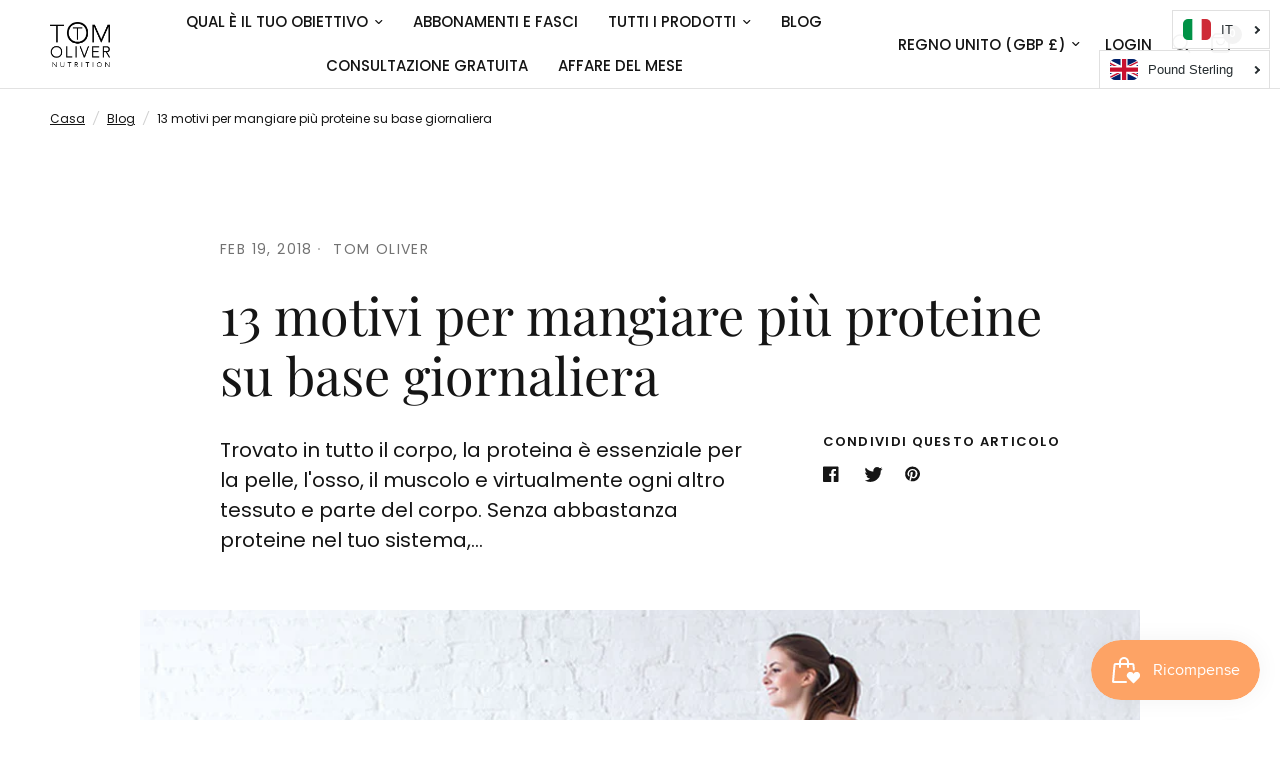

--- FILE ---
content_type: text/html; charset=utf-8
request_url: https://tomolivernutrition.com/it/blogs/blog/13-reasons-to-eat-more-protein
body_size: 44627
content:
<!doctype html><html class="no-js" lang="it" dir="ltr">
<head>
  <script src="//d1liekpayvooaz.cloudfront.net/apps/customizery/customizery.js?shop=tom-oliver-nutrition.myshopify.com"></script>
	<meta charset="utf-8">
	<meta http-equiv="X-UA-Compatible" content="IE=edge,chrome=1">
	<meta name="viewport" content="width=device-width, initial-scale=1, maximum-scale=5, viewport-fit=cover">
	<meta name="theme-color" content="#ffffff">
	<link rel="canonical" href="https://tomolivernutrition.com/it/blogs/blog/13-reasons-to-eat-more-protein">
	<link rel="preconnect" href="https://cdn.shopify.com" crossorigin>
	<link rel="preload" as="style" href="//tomolivernutrition.com/cdn/shop/t/16/assets/app.css?v=32630523218621819451685977863">



<link href="//tomolivernutrition.com/cdn/shop/t/16/assets/animations.min.js?v=43857518744990237831684822534" as="script" rel="preload">

<link href="//tomolivernutrition.com/cdn/shop/t/16/assets/vendor.min.js?v=157477036952821991051684822536" as="script" rel="preload">
<link href="//tomolivernutrition.com/cdn/shop/t/16/assets/app.js?v=149415853384232571081685977863" as="script" rel="preload">
<link href="//tomolivernutrition.com/cdn/shop/t/16/assets/slideshow.js?v=10887116970406337511684822536" as="script" rel="preload">

<script>
window.lazySizesConfig = window.lazySizesConfig || {};
window.lazySizesConfig.expand = 250;
window.lazySizesConfig.loadMode = 1;
window.lazySizesConfig.loadHidden = false;
</script>


	<link rel="icon" type="image/png" href="//tomolivernutrition.com/cdn/shop/files/google-rect.png?crop=center&height=32&v=1684823247&width=32">

	<title>
	13 motivi per mangiare più proteine ​​su base giornaliera &ndash; Tom Oliver Nutrition
	</title>

	
	<meta name="description" content="Trovato in tutto il corpo, la proteina è essenziale per la pelle, l&#39;osso, il muscolo e virtualmente ogni altro tessuto e parte del corpo. Senza abbastanza proteine ​​nel tuo sistema, il tuo corpo non riesce a completare diverse reazioni chimiche. La proteina è fondamentalmente un composto fatto di molecole più piccole ">
	
<link rel="preconnect" href="https://fonts.shopifycdn.com" crossorigin>

<meta property="og:site_name" content="Tom Oliver Nutrition">
<meta property="og:url" content="https://tomolivernutrition.com/it/blogs/blog/13-reasons-to-eat-more-protein">
<meta property="og:title" content="13 motivi per mangiare più proteine ​​su base giornaliera">
<meta property="og:type" content="article">
<meta property="og:description" content="Trovato in tutto il corpo, la proteina è essenziale per la pelle, l&#39;osso, il muscolo e virtualmente ogni altro tessuto e parte del corpo. Senza abbastanza proteine ​​nel tuo sistema, il tuo corpo non riesce a completare diverse reazioni chimiche. La proteina è fondamentalmente un composto fatto di molecole più piccole "><meta property="og:image" content="http://tomolivernutrition.com/cdn/shop/articles/protein_f2ecbac0-e042-449e-b57c-db3533bda768.jpg?v=1519050901">
  <meta property="og:image:secure_url" content="https://tomolivernutrition.com/cdn/shop/articles/protein_f2ecbac0-e042-449e-b57c-db3533bda768.jpg?v=1519050901">
  <meta property="og:image:width" content="1000">
  <meta property="og:image:height" content="563"><meta name="twitter:card" content="summary_large_image">
<meta name="twitter:title" content="13 motivi per mangiare più proteine ​​su base giornaliera">
<meta name="twitter:description" content="Trovato in tutto il corpo, la proteina è essenziale per la pelle, l&#39;osso, il muscolo e virtualmente ogni altro tessuto e parte del corpo. Senza abbastanza proteine ​​nel tuo sistema, il tuo corpo non riesce a completare diverse reazioni chimiche. La proteina è fondamentalmente un composto fatto di molecole più piccole ">


	<link href="//tomolivernutrition.com/cdn/shop/t/16/assets/app.css?v=32630523218621819451685977863" rel="stylesheet" type="text/css" media="all" />

	<style data-shopify>
	@font-face {
  font-family: Poppins;
  font-weight: 400;
  font-style: normal;
  font-display: swap;
  src: url("//tomolivernutrition.com/cdn/fonts/poppins/poppins_n4.0ba78fa5af9b0e1a374041b3ceaadf0a43b41362.woff2") format("woff2"),
       url("//tomolivernutrition.com/cdn/fonts/poppins/poppins_n4.214741a72ff2596839fc9760ee7a770386cf16ca.woff") format("woff");
}

@font-face {
  font-family: Poppins;
  font-weight: 500;
  font-style: normal;
  font-display: swap;
  src: url("//tomolivernutrition.com/cdn/fonts/poppins/poppins_n5.ad5b4b72b59a00358afc706450c864c3c8323842.woff2") format("woff2"),
       url("//tomolivernutrition.com/cdn/fonts/poppins/poppins_n5.33757fdf985af2d24b32fcd84c9a09224d4b2c39.woff") format("woff");
}

@font-face {
  font-family: Poppins;
  font-weight: 600;
  font-style: normal;
  font-display: swap;
  src: url("//tomolivernutrition.com/cdn/fonts/poppins/poppins_n6.aa29d4918bc243723d56b59572e18228ed0786f6.woff2") format("woff2"),
       url("//tomolivernutrition.com/cdn/fonts/poppins/poppins_n6.5f815d845fe073750885d5b7e619ee00e8111208.woff") format("woff");
}

@font-face {
  font-family: Poppins;
  font-weight: 400;
  font-style: italic;
  font-display: swap;
  src: url("//tomolivernutrition.com/cdn/fonts/poppins/poppins_i4.846ad1e22474f856bd6b81ba4585a60799a9f5d2.woff2") format("woff2"),
       url("//tomolivernutrition.com/cdn/fonts/poppins/poppins_i4.56b43284e8b52fc64c1fd271f289a39e8477e9ec.woff") format("woff");
}

@font-face {
  font-family: Poppins;
  font-weight: 600;
  font-style: italic;
  font-display: swap;
  src: url("//tomolivernutrition.com/cdn/fonts/poppins/poppins_i6.bb8044d6203f492888d626dafda3c2999253e8e9.woff2") format("woff2"),
       url("//tomolivernutrition.com/cdn/fonts/poppins/poppins_i6.e233dec1a61b1e7dead9f920159eda42280a02c3.woff") format("woff");
}


		@font-face {
  font-family: "Playfair Display";
  font-weight: 400;
  font-style: normal;
  font-display: swap;
  src: url("//tomolivernutrition.com/cdn/fonts/playfair_display/playfairdisplay_n4.9980f3e16959dc89137cc1369bfc3ae98af1deb9.woff2") format("woff2"),
       url("//tomolivernutrition.com/cdn/fonts/playfair_display/playfairdisplay_n4.c562b7c8e5637886a811d2a017f9e023166064ee.woff") format("woff");
}

@font-face {
  font-family: "Playfair Display";
  font-weight: 400;
  font-style: normal;
  font-display: swap;
  src: url("//tomolivernutrition.com/cdn/fonts/playfair_display/playfairdisplay_n4.9980f3e16959dc89137cc1369bfc3ae98af1deb9.woff2") format("woff2"),
       url("//tomolivernutrition.com/cdn/fonts/playfair_display/playfairdisplay_n4.c562b7c8e5637886a811d2a017f9e023166064ee.woff") format("woff");
}

h1,h2,h3,h4,h5,h6,
	.h1,.h2,.h3,.h4,.h5,.h6,
	.logolink.text-logo,
	.heading-font,
	.h1-xlarge,
	.h1-large,
	.customer-addresses .my-address .address-index {
		font-style: normal;
		font-weight: 400;
		font-family: "Playfair Display", serif;
	}
	body,
	.body-font,
	.thb-product-detail .product-title {
		font-style: normal;
		font-weight: 400;
		font-family: Poppins, sans-serif;
	}
	:root {
		--font-body-scale: 1.0;
		--font-body-line-height-scale: 1.0;
		--font-body-letter-spacing: 0.0em;
		--font-announcement-scale: 1.0;
		--font-heading-scale: 1.0;
		--font-heading-line-height-scale: 1.0;
		--font-heading-letter-spacing: 0.0em;
		--font-navigation-scale: 1.0;
		--font-product-title-scale: 1.0;
		--font-product-title-line-height-scale: 1.0;
		--button-letter-spacing: 0.02em;--bg-body: #ffffff;
			--bg-body-rgb: 255,255,255;
			--bg-body-darken: #f7f7f7;
			--payment-terms-background-color: #ffffff;--color-body: #151515;
		  --color-body-rgb: 21,21,21;--color-accent: #151515;
			--color-accent-rgb: 21,21,21;--color-border: #E2E2E2;--color-form-border: #dedede;--color-announcement-bar-text: #ffffff;--color-announcement-bar-bg: #151515;--color-header-bg: #ffffff;
			--color-header-bg-rgb: 255,255,255;--color-header-text: #151515;
			--color-header-text-rgb: 21,21,21;--color-header-links: #151515;--color-header-links-hover: #151515;--color-header-icons: #151515;--color-header-border: #E2E2E2;--solid-button-background: #151515;--solid-button-label: #ffffff;--outline-button-label: #151515;--color-price: #151515;--color-star: #FD9A52;--color-dots: #151515;--color-inventory-instock: #279A4B;--color-inventory-lowstock: #FB9E5B;--section-spacing-mobile: 50px;--section-spacing-desktop: 90px;--button-border-radius: 0px;--color-badge-text: #ffffff;--color-badge-sold-out: #939393;--color-badge-sale: #151515;--badge-corner-radius: 13px;--color-footer-text: #FFFFFF;
			--color-footer-text-rgb: 255,255,255;--color-footer-link: #FFFFFF;--color-footer-link-hover: #FFFFFF;--color-footer-border: #444444;
			--color-footer-border-rgb: 68,68,68;--color-footer-bg: #151515;}
</style>


	<script>
		window.theme = window.theme || {};
		theme = {
			settings: {
				money_with_currency_format:"\u003cspan class=money\u003e£{{amount}}\u003c\/span\u003e",
				cart_drawer:true,
				product_id: false,
			},
			routes: {
				root_url: '/it',
				cart_url: '/it/cart',
				cart_add_url: '/it/cart/add',
				search_url: '/it/search',
				cart_change_url: '/it/cart/change',
				cart_update_url: '/it/cart/update',
				predictive_search_url: '/it/search/suggest',
			},
			variantStrings: {
        addToCart: `Aggiungi al carrello`,
        soldOut: `Esaurito`,
        unavailable: `Non disponibile`,
      },
			strings: {
				requiresTerms: `Devi accettare i termini e le condizioni di vendita per effettuare il pagamento`,
			}
		};
	</script>

  
	<script>window.performance && window.performance.mark && window.performance.mark('shopify.content_for_header.start');</script><meta name="google-site-verification" content="3YfghWrboEAyjpqihF3GzwHrb7mhyRnlc_0dFXWCuWI">
<meta id="shopify-digital-wallet" name="shopify-digital-wallet" content="/21428347/digital_wallets/dialog">
<meta name="shopify-checkout-api-token" content="55cdcdaabed46eada4a60c8dcd8f2cc5">
<meta id="in-context-paypal-metadata" data-shop-id="21428347" data-venmo-supported="false" data-environment="production" data-locale="it_IT" data-paypal-v4="true" data-currency="GBP">
<link rel="alternate" type="application/atom+xml" title="Feed" href="/it/blogs/blog.atom" />
<link rel="alternate" hreflang="x-default" href="https://tomolivernutrition.com/blogs/blog/13-reasons-to-eat-more-protein">
<link rel="alternate" hreflang="en-AF" href="https://tomolivernutrition.com/en-ak/blogs/blog/13-reasons-to-eat-more-protein">
<link rel="alternate" hreflang="en-GB" href="https://tomolivernutrition.com/blogs/blog/13-reasons-to-eat-more-protein">
<link rel="alternate" hreflang="ar-GB" href="https://tomolivernutrition.com/ar/blogs/blog/13-reasons-to-eat-more-protein">
<link rel="alternate" hreflang="fr-GB" href="https://tomolivernutrition.com/fr/blogs/blog/13-reasons-to-eat-more-protein">
<link rel="alternate" hreflang="de-GB" href="https://tomolivernutrition.com/de/blogs/blog/13-reasons-to-eat-more-protein">
<link rel="alternate" hreflang="it-GB" href="https://tomolivernutrition.com/it/blogs/blog/13-reasons-to-eat-more-protein">
<link rel="alternate" hreflang="es-GB" href="https://tomolivernutrition.com/es/blogs/blog/13-reasons-to-eat-more-protein">
<script async="async" src="/checkouts/internal/preloads.js?locale=it-GB"></script>
<script id="shopify-features" type="application/json">{"accessToken":"55cdcdaabed46eada4a60c8dcd8f2cc5","betas":["rich-media-storefront-analytics"],"domain":"tomolivernutrition.com","predictiveSearch":true,"shopId":21428347,"locale":"it"}</script>
<script>var Shopify = Shopify || {};
Shopify.shop = "tom-oliver-nutrition.myshopify.com";
Shopify.locale = "it";
Shopify.currency = {"active":"GBP","rate":"1.0"};
Shopify.country = "GB";
Shopify.theme = {"name":"Reformation","id":150190752022,"schema_name":"Reformation","schema_version":"1.6.0","theme_store_id":1762,"role":"main"};
Shopify.theme.handle = "null";
Shopify.theme.style = {"id":null,"handle":null};
Shopify.cdnHost = "tomolivernutrition.com/cdn";
Shopify.routes = Shopify.routes || {};
Shopify.routes.root = "/it/";</script>
<script type="module">!function(o){(o.Shopify=o.Shopify||{}).modules=!0}(window);</script>
<script>!function(o){function n(){var o=[];function n(){o.push(Array.prototype.slice.apply(arguments))}return n.q=o,n}var t=o.Shopify=o.Shopify||{};t.loadFeatures=n(),t.autoloadFeatures=n()}(window);</script>
<script id="shop-js-analytics" type="application/json">{"pageType":"article"}</script>
<script defer="defer" async type="module" src="//tomolivernutrition.com/cdn/shopifycloud/shop-js/modules/v2/client.init-shop-cart-sync_C5BgAU08.it.esm.js"></script>
<script defer="defer" async type="module" src="//tomolivernutrition.com/cdn/shopifycloud/shop-js/modules/v2/chunk.common_P2DCPoQS.esm.js"></script>
<script type="module">
  await import("//tomolivernutrition.com/cdn/shopifycloud/shop-js/modules/v2/client.init-shop-cart-sync_C5BgAU08.it.esm.js");
await import("//tomolivernutrition.com/cdn/shopifycloud/shop-js/modules/v2/chunk.common_P2DCPoQS.esm.js");

  window.Shopify.SignInWithShop?.initShopCartSync?.({"fedCMEnabled":true,"windoidEnabled":true});

</script>
<script>(function() {
  var isLoaded = false;
  function asyncLoad() {
    if (isLoaded) return;
    isLoaded = true;
    var urls = ["\/\/d1liekpayvooaz.cloudfront.net\/apps\/customizery\/customizery.js?shop=tom-oliver-nutrition.myshopify.com","https:\/\/static.rechargecdn.com\/static\/js\/recharge.js?shop=tom-oliver-nutrition.myshopify.com","https:\/\/ecommplugins-scripts.trustpilot.com\/v2.1\/js\/header.min.js?settings=eyJrZXkiOiJkUWZ4Mk1vUEJXRHd1OXg1IiwicyI6InNrdSJ9\u0026shop=tom-oliver-nutrition.myshopify.com","https:\/\/ecommplugins-trustboxsettings.trustpilot.com\/tom-oliver-nutrition.myshopify.com.js?settings=1623130087001\u0026shop=tom-oliver-nutrition.myshopify.com","https:\/\/widget.trustpilot.com\/bootstrap\/v5\/tp.widget.sync.bootstrap.min.js?shop=tom-oliver-nutrition.myshopify.com","https:\/\/chimpstatic.com\/mcjs-connected\/js\/users\/62361c9aee608115361cb12f1\/46b65f16614ed040f71c53053.js?shop=tom-oliver-nutrition.myshopify.com","https:\/\/tabs.stationmade.com\/registered-scripts\/tabs-by-station.js?shop=tom-oliver-nutrition.myshopify.com","https:\/\/dr4qe3ddw9y32.cloudfront.net\/awin-shopify-integration-code.js?aid=32247\u0026s2s=\u0026v=shopifyApp_2.0.9\u0026ts=1659533612045\u0026shop=tom-oliver-nutrition.myshopify.com","\/\/cdn.shopify.com\/proxy\/931556fdbd8b9d3683a29c2d9e3aaa3f2e628f62c522d9f048914a2ece98f747\/forms-akamai.smsbump.com\/546136\/form_127656.js?ver=1715759392\u0026shop=tom-oliver-nutrition.myshopify.com\u0026sp-cache-control=cHVibGljLCBtYXgtYWdlPTkwMA","https:\/\/cdn.langshop.app\/buckets\/app\/libs\/storefront\/sdk.js?proxy_prefix=\/apps\/langshop\u0026source=sct\u0026shop=tom-oliver-nutrition.myshopify.com","https:\/\/na.shgcdn3.com\/pixel-collector.js?shop=tom-oliver-nutrition.myshopify.com"];
    for (var i = 0; i < urls.length; i++) {
      var s = document.createElement('script');
      s.type = 'text/javascript';
      s.async = true;
      s.src = urls[i];
      var x = document.getElementsByTagName('script')[0];
      x.parentNode.insertBefore(s, x);
    }
  };
  if(window.attachEvent) {
    window.attachEvent('onload', asyncLoad);
  } else {
    window.addEventListener('load', asyncLoad, false);
  }
})();</script>
<script id="__st">var __st={"a":21428347,"offset":0,"reqid":"fcd6b184-9537-42f6-aa75-7ce1713f6e3e-1766146557","pageurl":"tomolivernutrition.com\/it\/blogs\/blog\/13-reasons-to-eat-more-protein","s":"articles-4624875552","u":"669682613b2c","p":"article","rtyp":"article","rid":4624875552};</script>
<script>window.ShopifyPaypalV4VisibilityTracking = true;</script>
<script id="captcha-bootstrap">!function(){'use strict';const t='contact',e='account',n='new_comment',o=[[t,t],['blogs',n],['comments',n],[t,'customer']],c=[[e,'customer_login'],[e,'guest_login'],[e,'recover_customer_password'],[e,'create_customer']],r=t=>t.map((([t,e])=>`form[action*='/${t}']:not([data-nocaptcha='true']) input[name='form_type'][value='${e}']`)).join(','),a=t=>()=>t?[...document.querySelectorAll(t)].map((t=>t.form)):[];function s(){const t=[...o],e=r(t);return a(e)}const i='password',u='form_key',d=['recaptcha-v3-token','g-recaptcha-response','h-captcha-response',i],f=()=>{try{return window.sessionStorage}catch{return}},m='__shopify_v',_=t=>t.elements[u];function p(t,e,n=!1){try{const o=window.sessionStorage,c=JSON.parse(o.getItem(e)),{data:r}=function(t){const{data:e,action:n}=t;return t[m]||n?{data:e,action:n}:{data:t,action:n}}(c);for(const[e,n]of Object.entries(r))t.elements[e]&&(t.elements[e].value=n);n&&o.removeItem(e)}catch(o){console.error('form repopulation failed',{error:o})}}const l='form_type',E='cptcha';function T(t){t.dataset[E]=!0}const w=window,h=w.document,L='Shopify',v='ce_forms',y='captcha';let A=!1;((t,e)=>{const n=(g='f06e6c50-85a8-45c8-87d0-21a2b65856fe',I='https://cdn.shopify.com/shopifycloud/storefront-forms-hcaptcha/ce_storefront_forms_captcha_hcaptcha.v1.5.2.iife.js',D={infoText:'Protetto da hCaptcha',privacyText:'Privacy',termsText:'Termini'},(t,e,n)=>{const o=w[L][v],c=o.bindForm;if(c)return c(t,g,e,D).then(n);var r;o.q.push([[t,g,e,D],n]),r=I,A||(h.body.append(Object.assign(h.createElement('script'),{id:'captcha-provider',async:!0,src:r})),A=!0)});var g,I,D;w[L]=w[L]||{},w[L][v]=w[L][v]||{},w[L][v].q=[],w[L][y]=w[L][y]||{},w[L][y].protect=function(t,e){n(t,void 0,e),T(t)},Object.freeze(w[L][y]),function(t,e,n,w,h,L){const[v,y,A,g]=function(t,e,n){const i=e?o:[],u=t?c:[],d=[...i,...u],f=r(d),m=r(i),_=r(d.filter((([t,e])=>n.includes(e))));return[a(f),a(m),a(_),s()]}(w,h,L),I=t=>{const e=t.target;return e instanceof HTMLFormElement?e:e&&e.form},D=t=>v().includes(t);t.addEventListener('submit',(t=>{const e=I(t);if(!e)return;const n=D(e)&&!e.dataset.hcaptchaBound&&!e.dataset.recaptchaBound,o=_(e),c=g().includes(e)&&(!o||!o.value);(n||c)&&t.preventDefault(),c&&!n&&(function(t){try{if(!f())return;!function(t){const e=f();if(!e)return;const n=_(t);if(!n)return;const o=n.value;o&&e.removeItem(o)}(t);const e=Array.from(Array(32),(()=>Math.random().toString(36)[2])).join('');!function(t,e){_(t)||t.append(Object.assign(document.createElement('input'),{type:'hidden',name:u})),t.elements[u].value=e}(t,e),function(t,e){const n=f();if(!n)return;const o=[...t.querySelectorAll(`input[type='${i}']`)].map((({name:t})=>t)),c=[...d,...o],r={};for(const[a,s]of new FormData(t).entries())c.includes(a)||(r[a]=s);n.setItem(e,JSON.stringify({[m]:1,action:t.action,data:r}))}(t,e)}catch(e){console.error('failed to persist form',e)}}(e),e.submit())}));const S=(t,e)=>{t&&!t.dataset[E]&&(n(t,e.some((e=>e===t))),T(t))};for(const o of['focusin','change'])t.addEventListener(o,(t=>{const e=I(t);D(e)&&S(e,y())}));const B=e.get('form_key'),M=e.get(l),P=B&&M;t.addEventListener('DOMContentLoaded',(()=>{const t=y();if(P)for(const e of t)e.elements[l].value===M&&p(e,B);[...new Set([...A(),...v().filter((t=>'true'===t.dataset.shopifyCaptcha))])].forEach((e=>S(e,t)))}))}(h,new URLSearchParams(w.location.search),n,t,e,['guest_login'])})(!0,!0)}();</script>
<script integrity="sha256-4kQ18oKyAcykRKYeNunJcIwy7WH5gtpwJnB7kiuLZ1E=" data-source-attribution="shopify.loadfeatures" defer="defer" src="//tomolivernutrition.com/cdn/shopifycloud/storefront/assets/storefront/load_feature-a0a9edcb.js" crossorigin="anonymous"></script>
<script data-source-attribution="shopify.dynamic_checkout.dynamic.init">var Shopify=Shopify||{};Shopify.PaymentButton=Shopify.PaymentButton||{isStorefrontPortableWallets:!0,init:function(){window.Shopify.PaymentButton.init=function(){};var t=document.createElement("script");t.src="https://tomolivernutrition.com/cdn/shopifycloud/portable-wallets/latest/portable-wallets.it.js",t.type="module",document.head.appendChild(t)}};
</script>
<script data-source-attribution="shopify.dynamic_checkout.buyer_consent">
  function portableWalletsHideBuyerConsent(e){var t=document.getElementById("shopify-buyer-consent"),n=document.getElementById("shopify-subscription-policy-button");t&&n&&(t.classList.add("hidden"),t.setAttribute("aria-hidden","true"),n.removeEventListener("click",e))}function portableWalletsShowBuyerConsent(e){var t=document.getElementById("shopify-buyer-consent"),n=document.getElementById("shopify-subscription-policy-button");t&&n&&(t.classList.remove("hidden"),t.removeAttribute("aria-hidden"),n.addEventListener("click",e))}window.Shopify?.PaymentButton&&(window.Shopify.PaymentButton.hideBuyerConsent=portableWalletsHideBuyerConsent,window.Shopify.PaymentButton.showBuyerConsent=portableWalletsShowBuyerConsent);
</script>
<script data-source-attribution="shopify.dynamic_checkout.cart.bootstrap">document.addEventListener("DOMContentLoaded",(function(){function t(){return document.querySelector("shopify-accelerated-checkout-cart, shopify-accelerated-checkout")}if(t())Shopify.PaymentButton.init();else{new MutationObserver((function(e,n){t()&&(Shopify.PaymentButton.init(),n.disconnect())})).observe(document.body,{childList:!0,subtree:!0})}}));
</script>
<link id="shopify-accelerated-checkout-styles" rel="stylesheet" media="screen" href="https://tomolivernutrition.com/cdn/shopifycloud/portable-wallets/latest/accelerated-checkout-backwards-compat.css" crossorigin="anonymous">
<style id="shopify-accelerated-checkout-cart">
        #shopify-buyer-consent {
  margin-top: 1em;
  display: inline-block;
  width: 100%;
}

#shopify-buyer-consent.hidden {
  display: none;
}

#shopify-subscription-policy-button {
  background: none;
  border: none;
  padding: 0;
  text-decoration: underline;
  font-size: inherit;
  cursor: pointer;
}

#shopify-subscription-policy-button::before {
  box-shadow: none;
}

      </style>

<script>window.performance && window.performance.mark && window.performance.mark('shopify.content_for_header.end');</script> <!-- Header hook for plugins -->

	<script>document.documentElement.className = document.documentElement.className.replace('no-js', 'js');</script>

  

<script type="text/javascript">
  
    window.SHG_CUSTOMER = null;
  
</script>










<!-- BEGIN app block: shopify://apps/also-bought/blocks/app-embed-block/b94b27b4-738d-4d92-9e60-43c22d1da3f2 --><script>
    window.codeblackbelt = window.codeblackbelt || {};
    window.codeblackbelt.shop = window.codeblackbelt.shop || 'tom-oliver-nutrition.myshopify.com';
    </script><script src="//cdn.codeblackbelt.com/widgets/also-bought/bootstrap.min.js?version=2025121912+0000" async></script>
<!-- END app block --><!-- BEGIN app block: shopify://apps/labeler/blocks/app-embed/38a5b8ec-f58a-4fa4-8faa-69ddd0f10a60 -->

<script>
  let aco_allProducts = new Map();
</script>
<script>
  const normalStyle = [
  "background: rgb(173, 216, 230)",
  "padding: 15px",
  "font-size: 1.5em",
  "font-family: 'Poppins', sans-serif",
  "color: black",
  "border-radius: 10px",
  ];
  const warningStyle = [
  "background: rgb(255, 165, 0)",
  "padding: 15px",
  "font-size: 1.5em",
  "font-family: 'Poppins', sans-serif",
  "color: black", 
  "border-radius: 10px",
  ];
  let content = "%cWelcome to labeler v3!🎉🎉";
  let version = "";

  if (version !== "v3") {
    content = "%cWarning! Update labeler to v3 ⚠️⚠️";
    console.log(content, warningStyle.join(";"));
  }
  else {
    console.log(content, normalStyle.join(";"));
  }
  try{
     
    
   
    
       }catch(err){
        console.log(err)
       }
       aco_allProducts.forEach((value,key) => {
        const data = aco_allProducts.get(key)
        data.totalInventory = data.variants.reduce((acc,curr) => {
          return acc + curr.quantityAvailable
        },0)
        data.variants.forEach((el,index)=>{
          if(!el.image.url){
            data.variants[index].image.url = data.images[0]?.url || ""
          }
        })
        aco_allProducts.set(key,data)
       });
</script>

  
    <script>
      let productJson = null
    </script>
    <script src="https://cdn.shopify.com/extensions/019aa5a9-33de-7785-bd5d-f450f9f04838/4.1.1/assets/themejson.js" defer></script>
    <script src="https://cdn.shopify.com/extensions/019aa5a9-33de-7785-bd5d-f450f9f04838/4.1.1/assets/product-label-js.js" defer></script>
    <link rel="stylesheet" href="https://cdn.shopify.com/extensions/019aa5a9-33de-7785-bd5d-f450f9f04838/4.1.1/assets/style.css">
    <link rel="stylesheet" href="https://cdn.shopify.com/extensions/019aa5a9-33de-7785-bd5d-f450f9f04838/4.1.1/assets/animations.css">
  


<!-- END app block --><!-- BEGIN app block: shopify://apps/tabs-studio/blocks/global_embed_block/19980fb9-f2ca-4ada-ad36-c0364c3318b8 -->
<style id="tabs-by-station-custom-styles">
  
  
</style>

<script id="station-tabs-data-json" type="application/json">{
  "globalAbove": null,
  "globalBelow": null,
  "proTabsHTML": "",
  "productTitle": null,
  "productDescription": null,
  "icons": []
}</script>

<script>
  document.documentElement.classList.add('tabsst-loading');
  document.addEventListener('stationTabsLegacyAPILoaded', function(e) {
    e.detail.isLegacy = true;
    });

  document.addEventListener('stationTabsAPIReady', function(e) {
    var Tabs = e.detail;

    if (Tabs.appSettings) {
      Tabs.appSettings = {"default_tab":false,"default_tab_title":"Description","show_stop_element":true,"layout":"breakpoint","layout_breakpoint":768,"deep_links":true,"clean_content_level":"all_tags","open_first_tab":false,"allow_multiple_open":false,"remove_empty_tabs":null,"default_tab_translations":null,"start_tab_element":"h6"};
      Tabs.appSettings = {lang: 'it'};

      
    }

    if (Tabs.isLegacy) { return; }
          Tabs.init(null, {
            initializeDescription: true,
            fallback: true
          });
  });

  
</script>

<svg style="display:none" aria-hidden="true">
  <defs>
    
  </defs>
</svg>

<!-- END app block --><script src="https://cdn.shopify.com/extensions/019b2d00-f2dc-7906-9b08-f939afd52882/smile-io-261/assets/smile-loader.js" type="text/javascript" defer="defer"></script>
<script src="https://cdn.shopify.com/extensions/0199767f-28e2-7d08-a330-ead3acf1e056/toastibar-15/assets/mps-toastibar.min.js" type="text/javascript" defer="defer"></script>
<script src="https://cdn.shopify.com/extensions/019b0e8c-1b08-71d2-8e9b-7d2927c1762c/tabs-studio-25/assets/s3340b1d9cf54.js" type="text/javascript" defer="defer"></script>
<link href="https://cdn.shopify.com/extensions/019b0e8c-1b08-71d2-8e9b-7d2927c1762c/tabs-studio-25/assets/ccf2dff1a1a65.css" rel="stylesheet" type="text/css" media="all">
<link href="https://monorail-edge.shopifysvc.com" rel="dns-prefetch">
<script>(function(){if ("sendBeacon" in navigator && "performance" in window) {try {var session_token_from_headers = performance.getEntriesByType('navigation')[0].serverTiming.find(x => x.name == '_s').description;} catch {var session_token_from_headers = undefined;}var session_cookie_matches = document.cookie.match(/_shopify_s=([^;]*)/);var session_token_from_cookie = session_cookie_matches && session_cookie_matches.length === 2 ? session_cookie_matches[1] : "";var session_token = session_token_from_headers || session_token_from_cookie || "";function handle_abandonment_event(e) {var entries = performance.getEntries().filter(function(entry) {return /monorail-edge.shopifysvc.com/.test(entry.name);});if (!window.abandonment_tracked && entries.length === 0) {window.abandonment_tracked = true;var currentMs = Date.now();var navigation_start = performance.timing.navigationStart;var payload = {shop_id: 21428347,url: window.location.href,navigation_start,duration: currentMs - navigation_start,session_token,page_type: "article"};window.navigator.sendBeacon("https://monorail-edge.shopifysvc.com/v1/produce", JSON.stringify({schema_id: "online_store_buyer_site_abandonment/1.1",payload: payload,metadata: {event_created_at_ms: currentMs,event_sent_at_ms: currentMs}}));}}window.addEventListener('pagehide', handle_abandonment_event);}}());</script>
<script id="web-pixels-manager-setup">(function e(e,d,r,n,o){if(void 0===o&&(o={}),!Boolean(null===(a=null===(i=window.Shopify)||void 0===i?void 0:i.analytics)||void 0===a?void 0:a.replayQueue)){var i,a;window.Shopify=window.Shopify||{};var t=window.Shopify;t.analytics=t.analytics||{};var s=t.analytics;s.replayQueue=[],s.publish=function(e,d,r){return s.replayQueue.push([e,d,r]),!0};try{self.performance.mark("wpm:start")}catch(e){}var l=function(){var e={modern:/Edge?\/(1{2}[4-9]|1[2-9]\d|[2-9]\d{2}|\d{4,})\.\d+(\.\d+|)|Firefox\/(1{2}[4-9]|1[2-9]\d|[2-9]\d{2}|\d{4,})\.\d+(\.\d+|)|Chrom(ium|e)\/(9{2}|\d{3,})\.\d+(\.\d+|)|(Maci|X1{2}).+ Version\/(15\.\d+|(1[6-9]|[2-9]\d|\d{3,})\.\d+)([,.]\d+|)( \(\w+\)|)( Mobile\/\w+|) Safari\/|Chrome.+OPR\/(9{2}|\d{3,})\.\d+\.\d+|(CPU[ +]OS|iPhone[ +]OS|CPU[ +]iPhone|CPU IPhone OS|CPU iPad OS)[ +]+(15[._]\d+|(1[6-9]|[2-9]\d|\d{3,})[._]\d+)([._]\d+|)|Android:?[ /-](13[3-9]|1[4-9]\d|[2-9]\d{2}|\d{4,})(\.\d+|)(\.\d+|)|Android.+Firefox\/(13[5-9]|1[4-9]\d|[2-9]\d{2}|\d{4,})\.\d+(\.\d+|)|Android.+Chrom(ium|e)\/(13[3-9]|1[4-9]\d|[2-9]\d{2}|\d{4,})\.\d+(\.\d+|)|SamsungBrowser\/([2-9]\d|\d{3,})\.\d+/,legacy:/Edge?\/(1[6-9]|[2-9]\d|\d{3,})\.\d+(\.\d+|)|Firefox\/(5[4-9]|[6-9]\d|\d{3,})\.\d+(\.\d+|)|Chrom(ium|e)\/(5[1-9]|[6-9]\d|\d{3,})\.\d+(\.\d+|)([\d.]+$|.*Safari\/(?![\d.]+ Edge\/[\d.]+$))|(Maci|X1{2}).+ Version\/(10\.\d+|(1[1-9]|[2-9]\d|\d{3,})\.\d+)([,.]\d+|)( \(\w+\)|)( Mobile\/\w+|) Safari\/|Chrome.+OPR\/(3[89]|[4-9]\d|\d{3,})\.\d+\.\d+|(CPU[ +]OS|iPhone[ +]OS|CPU[ +]iPhone|CPU IPhone OS|CPU iPad OS)[ +]+(10[._]\d+|(1[1-9]|[2-9]\d|\d{3,})[._]\d+)([._]\d+|)|Android:?[ /-](13[3-9]|1[4-9]\d|[2-9]\d{2}|\d{4,})(\.\d+|)(\.\d+|)|Mobile Safari.+OPR\/([89]\d|\d{3,})\.\d+\.\d+|Android.+Firefox\/(13[5-9]|1[4-9]\d|[2-9]\d{2}|\d{4,})\.\d+(\.\d+|)|Android.+Chrom(ium|e)\/(13[3-9]|1[4-9]\d|[2-9]\d{2}|\d{4,})\.\d+(\.\d+|)|Android.+(UC? ?Browser|UCWEB|U3)[ /]?(15\.([5-9]|\d{2,})|(1[6-9]|[2-9]\d|\d{3,})\.\d+)\.\d+|SamsungBrowser\/(5\.\d+|([6-9]|\d{2,})\.\d+)|Android.+MQ{2}Browser\/(14(\.(9|\d{2,})|)|(1[5-9]|[2-9]\d|\d{3,})(\.\d+|))(\.\d+|)|K[Aa][Ii]OS\/(3\.\d+|([4-9]|\d{2,})\.\d+)(\.\d+|)/},d=e.modern,r=e.legacy,n=navigator.userAgent;return n.match(d)?"modern":n.match(r)?"legacy":"unknown"}(),u="modern"===l?"modern":"legacy",c=(null!=n?n:{modern:"",legacy:""})[u],f=function(e){return[e.baseUrl,"/wpm","/b",e.hashVersion,"modern"===e.buildTarget?"m":"l",".js"].join("")}({baseUrl:d,hashVersion:r,buildTarget:u}),m=function(e){var d=e.version,r=e.bundleTarget,n=e.surface,o=e.pageUrl,i=e.monorailEndpoint;return{emit:function(e){var a=e.status,t=e.errorMsg,s=(new Date).getTime(),l=JSON.stringify({metadata:{event_sent_at_ms:s},events:[{schema_id:"web_pixels_manager_load/3.1",payload:{version:d,bundle_target:r,page_url:o,status:a,surface:n,error_msg:t},metadata:{event_created_at_ms:s}}]});if(!i)return console&&console.warn&&console.warn("[Web Pixels Manager] No Monorail endpoint provided, skipping logging."),!1;try{return self.navigator.sendBeacon.bind(self.navigator)(i,l)}catch(e){}var u=new XMLHttpRequest;try{return u.open("POST",i,!0),u.setRequestHeader("Content-Type","text/plain"),u.send(l),!0}catch(e){return console&&console.warn&&console.warn("[Web Pixels Manager] Got an unhandled error while logging to Monorail."),!1}}}}({version:r,bundleTarget:l,surface:e.surface,pageUrl:self.location.href,monorailEndpoint:e.monorailEndpoint});try{o.browserTarget=l,function(e){var d=e.src,r=e.async,n=void 0===r||r,o=e.onload,i=e.onerror,a=e.sri,t=e.scriptDataAttributes,s=void 0===t?{}:t,l=document.createElement("script"),u=document.querySelector("head"),c=document.querySelector("body");if(l.async=n,l.src=d,a&&(l.integrity=a,l.crossOrigin="anonymous"),s)for(var f in s)if(Object.prototype.hasOwnProperty.call(s,f))try{l.dataset[f]=s[f]}catch(e){}if(o&&l.addEventListener("load",o),i&&l.addEventListener("error",i),u)u.appendChild(l);else{if(!c)throw new Error("Did not find a head or body element to append the script");c.appendChild(l)}}({src:f,async:!0,onload:function(){if(!function(){var e,d;return Boolean(null===(d=null===(e=window.Shopify)||void 0===e?void 0:e.analytics)||void 0===d?void 0:d.initialized)}()){var d=window.webPixelsManager.init(e)||void 0;if(d){var r=window.Shopify.analytics;r.replayQueue.forEach((function(e){var r=e[0],n=e[1],o=e[2];d.publishCustomEvent(r,n,o)})),r.replayQueue=[],r.publish=d.publishCustomEvent,r.visitor=d.visitor,r.initialized=!0}}},onerror:function(){return m.emit({status:"failed",errorMsg:"".concat(f," has failed to load")})},sri:function(e){var d=/^sha384-[A-Za-z0-9+/=]+$/;return"string"==typeof e&&d.test(e)}(c)?c:"",scriptDataAttributes:o}),m.emit({status:"loading"})}catch(e){m.emit({status:"failed",errorMsg:(null==e?void 0:e.message)||"Unknown error"})}}})({shopId: 21428347,storefrontBaseUrl: "https://tomolivernutrition.com",extensionsBaseUrl: "https://extensions.shopifycdn.com/cdn/shopifycloud/web-pixels-manager",monorailEndpoint: "https://monorail-edge.shopifysvc.com/unstable/produce_batch",surface: "storefront-renderer",enabledBetaFlags: ["2dca8a86"],webPixelsConfigList: [{"id":"1865154935","configuration":"{\"site_id\":\"40ac3d22-a16b-485a-bf4a-3e6e4b6aa2c3\",\"analytics_endpoint\":\"https:\\\/\\\/na.shgcdn3.com\"}","eventPayloadVersion":"v1","runtimeContext":"STRICT","scriptVersion":"695709fc3f146fa50a25299517a954f2","type":"APP","apiClientId":1158168,"privacyPurposes":["ANALYTICS","MARKETING","SALE_OF_DATA"],"dataSharingAdjustments":{"protectedCustomerApprovalScopes":["read_customer_personal_data"]}},{"id":"960266615","configuration":"{\"config\":\"{\\\"pixel_id\\\":\\\"G-1GTR9LT048\\\",\\\"google_tag_ids\\\":[\\\"G-1GTR9LT048\\\",\\\"GT-NNSJV6PP\\\"],\\\"target_country\\\":\\\"GB\\\",\\\"gtag_events\\\":[{\\\"type\\\":\\\"begin_checkout\\\",\\\"action_label\\\":\\\"G-1GTR9LT048\\\"},{\\\"type\\\":\\\"search\\\",\\\"action_label\\\":\\\"G-1GTR9LT048\\\"},{\\\"type\\\":\\\"view_item\\\",\\\"action_label\\\":[\\\"G-1GTR9LT048\\\",\\\"MC-9H8SWSDCXV\\\"]},{\\\"type\\\":\\\"purchase\\\",\\\"action_label\\\":[\\\"G-1GTR9LT048\\\",\\\"MC-9H8SWSDCXV\\\"]},{\\\"type\\\":\\\"page_view\\\",\\\"action_label\\\":[\\\"G-1GTR9LT048\\\",\\\"MC-9H8SWSDCXV\\\"]},{\\\"type\\\":\\\"add_payment_info\\\",\\\"action_label\\\":\\\"G-1GTR9LT048\\\"},{\\\"type\\\":\\\"add_to_cart\\\",\\\"action_label\\\":\\\"G-1GTR9LT048\\\"}],\\\"enable_monitoring_mode\\\":false}\"}","eventPayloadVersion":"v1","runtimeContext":"OPEN","scriptVersion":"b2a88bafab3e21179ed38636efcd8a93","type":"APP","apiClientId":1780363,"privacyPurposes":[],"dataSharingAdjustments":{"protectedCustomerApprovalScopes":["read_customer_address","read_customer_email","read_customer_name","read_customer_personal_data","read_customer_phone"]}},{"id":"674103574","configuration":"{\"pixelCode\":\"CJO7BQBC77UFRL3737M0\"}","eventPayloadVersion":"v1","runtimeContext":"STRICT","scriptVersion":"22e92c2ad45662f435e4801458fb78cc","type":"APP","apiClientId":4383523,"privacyPurposes":["ANALYTICS","MARKETING","SALE_OF_DATA"],"dataSharingAdjustments":{"protectedCustomerApprovalScopes":["read_customer_address","read_customer_email","read_customer_name","read_customer_personal_data","read_customer_phone"]}},{"id":"332202262","configuration":"{\"pixel_id\":\"1837353709782288\",\"pixel_type\":\"facebook_pixel\",\"metaapp_system_user_token\":\"-\"}","eventPayloadVersion":"v1","runtimeContext":"OPEN","scriptVersion":"ca16bc87fe92b6042fbaa3acc2fbdaa6","type":"APP","apiClientId":2329312,"privacyPurposes":["ANALYTICS","MARKETING","SALE_OF_DATA"],"dataSharingAdjustments":{"protectedCustomerApprovalScopes":["read_customer_address","read_customer_email","read_customer_name","read_customer_personal_data","read_customer_phone"]}},{"id":"shopify-app-pixel","configuration":"{}","eventPayloadVersion":"v1","runtimeContext":"STRICT","scriptVersion":"0450","apiClientId":"shopify-pixel","type":"APP","privacyPurposes":["ANALYTICS","MARKETING"]},{"id":"shopify-custom-pixel","eventPayloadVersion":"v1","runtimeContext":"LAX","scriptVersion":"0450","apiClientId":"shopify-pixel","type":"CUSTOM","privacyPurposes":["ANALYTICS","MARKETING"]}],isMerchantRequest: false,initData: {"shop":{"name":"Tom Oliver Nutrition","paymentSettings":{"currencyCode":"GBP"},"myshopifyDomain":"tom-oliver-nutrition.myshopify.com","countryCode":"GB","storefrontUrl":"https:\/\/tomolivernutrition.com\/it"},"customer":null,"cart":null,"checkout":null,"productVariants":[],"purchasingCompany":null},},"https://tomolivernutrition.com/cdn","1e0b1122w61c904dfpc855754am2b403ea2",{"modern":"","legacy":""},{"shopId":"21428347","storefrontBaseUrl":"https:\/\/tomolivernutrition.com","extensionBaseUrl":"https:\/\/extensions.shopifycdn.com\/cdn\/shopifycloud\/web-pixels-manager","surface":"storefront-renderer","enabledBetaFlags":"[\"2dca8a86\"]","isMerchantRequest":"false","hashVersion":"1e0b1122w61c904dfpc855754am2b403ea2","publish":"custom","events":"[[\"page_viewed\",{}]]"});</script><script>
  window.ShopifyAnalytics = window.ShopifyAnalytics || {};
  window.ShopifyAnalytics.meta = window.ShopifyAnalytics.meta || {};
  window.ShopifyAnalytics.meta.currency = 'GBP';
  var meta = {"page":{"pageType":"article","resourceType":"article","resourceId":4624875552}};
  for (var attr in meta) {
    window.ShopifyAnalytics.meta[attr] = meta[attr];
  }
</script>
<script class="analytics">
  (function () {
    var customDocumentWrite = function(content) {
      var jquery = null;

      if (window.jQuery) {
        jquery = window.jQuery;
      } else if (window.Checkout && window.Checkout.$) {
        jquery = window.Checkout.$;
      }

      if (jquery) {
        jquery('body').append(content);
      }
    };

    var hasLoggedConversion = function(token) {
      if (token) {
        return document.cookie.indexOf('loggedConversion=' + token) !== -1;
      }
      return false;
    }

    var setCookieIfConversion = function(token) {
      if (token) {
        var twoMonthsFromNow = new Date(Date.now());
        twoMonthsFromNow.setMonth(twoMonthsFromNow.getMonth() + 2);

        document.cookie = 'loggedConversion=' + token + '; expires=' + twoMonthsFromNow;
      }
    }

    var trekkie = window.ShopifyAnalytics.lib = window.trekkie = window.trekkie || [];
    if (trekkie.integrations) {
      return;
    }
    trekkie.methods = [
      'identify',
      'page',
      'ready',
      'track',
      'trackForm',
      'trackLink'
    ];
    trekkie.factory = function(method) {
      return function() {
        var args = Array.prototype.slice.call(arguments);
        args.unshift(method);
        trekkie.push(args);
        return trekkie;
      };
    };
    for (var i = 0; i < trekkie.methods.length; i++) {
      var key = trekkie.methods[i];
      trekkie[key] = trekkie.factory(key);
    }
    trekkie.load = function(config) {
      trekkie.config = config || {};
      trekkie.config.initialDocumentCookie = document.cookie;
      var first = document.getElementsByTagName('script')[0];
      var script = document.createElement('script');
      script.type = 'text/javascript';
      script.onerror = function(e) {
        var scriptFallback = document.createElement('script');
        scriptFallback.type = 'text/javascript';
        scriptFallback.onerror = function(error) {
                var Monorail = {
      produce: function produce(monorailDomain, schemaId, payload) {
        var currentMs = new Date().getTime();
        var event = {
          schema_id: schemaId,
          payload: payload,
          metadata: {
            event_created_at_ms: currentMs,
            event_sent_at_ms: currentMs
          }
        };
        return Monorail.sendRequest("https://" + monorailDomain + "/v1/produce", JSON.stringify(event));
      },
      sendRequest: function sendRequest(endpointUrl, payload) {
        // Try the sendBeacon API
        if (window && window.navigator && typeof window.navigator.sendBeacon === 'function' && typeof window.Blob === 'function' && !Monorail.isIos12()) {
          var blobData = new window.Blob([payload], {
            type: 'text/plain'
          });

          if (window.navigator.sendBeacon(endpointUrl, blobData)) {
            return true;
          } // sendBeacon was not successful

        } // XHR beacon

        var xhr = new XMLHttpRequest();

        try {
          xhr.open('POST', endpointUrl);
          xhr.setRequestHeader('Content-Type', 'text/plain');
          xhr.send(payload);
        } catch (e) {
          console.log(e);
        }

        return false;
      },
      isIos12: function isIos12() {
        return window.navigator.userAgent.lastIndexOf('iPhone; CPU iPhone OS 12_') !== -1 || window.navigator.userAgent.lastIndexOf('iPad; CPU OS 12_') !== -1;
      }
    };
    Monorail.produce('monorail-edge.shopifysvc.com',
      'trekkie_storefront_load_errors/1.1',
      {shop_id: 21428347,
      theme_id: 150190752022,
      app_name: "storefront",
      context_url: window.location.href,
      source_url: "//tomolivernutrition.com/cdn/s/trekkie.storefront.4b0d51228c8d1703f19d66468963c9de55bf59b0.min.js"});

        };
        scriptFallback.async = true;
        scriptFallback.src = '//tomolivernutrition.com/cdn/s/trekkie.storefront.4b0d51228c8d1703f19d66468963c9de55bf59b0.min.js';
        first.parentNode.insertBefore(scriptFallback, first);
      };
      script.async = true;
      script.src = '//tomolivernutrition.com/cdn/s/trekkie.storefront.4b0d51228c8d1703f19d66468963c9de55bf59b0.min.js';
      first.parentNode.insertBefore(script, first);
    };
    trekkie.load(
      {"Trekkie":{"appName":"storefront","development":false,"defaultAttributes":{"shopId":21428347,"isMerchantRequest":null,"themeId":150190752022,"themeCityHash":"12485070571117167945","contentLanguage":"it","currency":"GBP"},"isServerSideCookieWritingEnabled":true,"monorailRegion":"shop_domain","enabledBetaFlags":["65f19447"]},"Session Attribution":{},"S2S":{"facebookCapiEnabled":true,"source":"trekkie-storefront-renderer","apiClientId":580111}}
    );

    var loaded = false;
    trekkie.ready(function() {
      if (loaded) return;
      loaded = true;

      window.ShopifyAnalytics.lib = window.trekkie;

      var originalDocumentWrite = document.write;
      document.write = customDocumentWrite;
      try { window.ShopifyAnalytics.merchantGoogleAnalytics.call(this); } catch(error) {};
      document.write = originalDocumentWrite;

      window.ShopifyAnalytics.lib.page(null,{"pageType":"article","resourceType":"article","resourceId":4624875552,"shopifyEmitted":true});

      var match = window.location.pathname.match(/checkouts\/(.+)\/(thank_you|post_purchase)/)
      var token = match? match[1]: undefined;
      if (!hasLoggedConversion(token)) {
        setCookieIfConversion(token);
        
      }
    });


        var eventsListenerScript = document.createElement('script');
        eventsListenerScript.async = true;
        eventsListenerScript.src = "//tomolivernutrition.com/cdn/shopifycloud/storefront/assets/shop_events_listener-3da45d37.js";
        document.getElementsByTagName('head')[0].appendChild(eventsListenerScript);

})();</script>
  <script>
  if (!window.ga || (window.ga && typeof window.ga !== 'function')) {
    window.ga = function ga() {
      (window.ga.q = window.ga.q || []).push(arguments);
      if (window.Shopify && window.Shopify.analytics && typeof window.Shopify.analytics.publish === 'function') {
        window.Shopify.analytics.publish("ga_stub_called", {}, {sendTo: "google_osp_migration"});
      }
      console.error("Shopify's Google Analytics stub called with:", Array.from(arguments), "\nSee https://help.shopify.com/manual/promoting-marketing/pixels/pixel-migration#google for more information.");
    };
    if (window.Shopify && window.Shopify.analytics && typeof window.Shopify.analytics.publish === 'function') {
      window.Shopify.analytics.publish("ga_stub_initialized", {}, {sendTo: "google_osp_migration"});
    }
  }
</script>
<script
  defer
  src="https://tomolivernutrition.com/cdn/shopifycloud/perf-kit/shopify-perf-kit-2.1.2.min.js"
  data-application="storefront-renderer"
  data-shop-id="21428347"
  data-render-region="gcp-us-east1"
  data-page-type="article"
  data-theme-instance-id="150190752022"
  data-theme-name="Reformation"
  data-theme-version="1.6.0"
  data-monorail-region="shop_domain"
  data-resource-timing-sampling-rate="10"
  data-shs="true"
  data-shs-beacon="true"
  data-shs-export-with-fetch="true"
  data-shs-logs-sample-rate="1"
  data-shs-beacon-endpoint="https://tomolivernutrition.com/api/collect"
></script>
</head>
<body class="animations-true button-uppercase-true navigation-uppercase-true product-title-uppercase-true template-article template-article">
	<a class="screen-reader-shortcut" href="#main-content">Vai direttamente ai contenuti</a>
	<div id="wrapper">
		<!-- BEGIN sections: header-group -->
<div id="shopify-section-sections--19094989635862__announcement-bar" class="shopify-section shopify-section-group-header-group announcement-bar-section">
</div><div id="shopify-section-sections--19094989635862__header" class="shopify-section shopify-section-group-header-group header-section"><header id="header" class="header style1 header--shadow-small transparent--false header-sticky--active">
	<div class="row expanded">
		<div class="small-12 columns"><div class="thb-header-mobile-left">
	<details class="mobile-toggle-wrapper">
	<summary class="mobile-toggle">
		<span></span>
		<span></span>
		<span></span>
	</summary><nav id="mobile-menu" class="mobile-menu-drawer" role="dialog" tabindex="-1">
	<div class="mobile-menu-drawer--inner"><ul class="mobile-menu"><li><details class="link-container">
							<summary class="parent-link">Qual è il tuo obiettivo<span>
<svg width="14" height="10" viewBox="0 0 14 10" fill="none" xmlns="http://www.w3.org/2000/svg">
<path d="M1 5H7.08889H13.1778M13.1778 5L9.17778 1M13.1778 5L9.17778 9" stroke="var(--color-accent)" stroke-width="1.1" stroke-linecap="round" stroke-linejoin="round"/>
</svg>
</span></summary>
							<ul class="sub-menu">
								<li class="parent-link-back">
									<button><span>
<svg width="14" height="10" viewBox="0 0 14 10" fill="none" xmlns="http://www.w3.org/2000/svg">
<path d="M13.1778 5H7.08891H1.00002M1.00002 5L5.00002 1M1.00002 5L5.00002 9" stroke="var(--color-accent)" stroke-width="1.1" stroke-linecap="round" stroke-linejoin="round"/>
</svg>
</span> Qual è il tuo obiettivo</button>
								</li><li><a href="/it/collections/anti-inflammatory" title="Antinfiammatorio">Antinfiammatorio</a></li><li><a href="/it/collections/joints-and-bones" title="Giunti e ossa">Giunti e ossa</a></li><li><a href="/it/collections/weight-management" title="Direzione di peso">Direzione di peso</a></li><li><a href="/it/collections/skin-and-hair" title="Pelle e capelli">Pelle e capelli</a></li><li><a href="/it/collections/heart-health" title="La salute del cuore">La salute del cuore</a></li><li><a href="/it/collections/stress" title="Stress e tensione">Stress e tensione</a></li><li><a href="/it/collections/immunity" title="Immunità">Immunità</a></li><li><a href="/it/collections/digestion" title="Digestione">Digestione</a></li><li><a href="/it/collections/anti-fatigue-energy" title="Anti fatica ed energia">Anti fatica ed energia</a></li><li><a href="/it/collections/sleep" title="sonno">sonno</a></li><li><a href="/it/collections/mens-health" title="Salute dell&#39;uomo">Salute dell'uomo</a></li><li><a href="/it/collections/womens-health" title="Salute delle donne">Salute delle donne</a></li></ul>
						</details></li><li><a href="https://tomolivernutrition.com/pages/curated-for-you" title="Abbonamenti e fasci">Abbonamenti e fasci</a></li><li><details class="link-container">
							<summary class="parent-link">Tutti i prodotti<span>
<svg width="14" height="10" viewBox="0 0 14 10" fill="none" xmlns="http://www.w3.org/2000/svg">
<path d="M1 5H7.08889H13.1778M13.1778 5L9.17778 1M13.1778 5L9.17778 9" stroke="var(--color-accent)" stroke-width="1.1" stroke-linecap="round" stroke-linejoin="round"/>
</svg>
</span></summary>
							<ul class="sub-menu">
								<li class="parent-link-back">
									<button><span>
<svg width="14" height="10" viewBox="0 0 14 10" fill="none" xmlns="http://www.w3.org/2000/svg">
<path d="M13.1778 5H7.08891H1.00002M1.00002 5L5.00002 1M1.00002 5L5.00002 9" stroke="var(--color-accent)" stroke-width="1.1" stroke-linecap="round" stroke-linejoin="round"/>
</svg>
</span> Tutti i prodotti</button>
								</li><li><a href="/it/collections/vitamin-range" title="Vitamine e minerali">Vitamine e minerali</a></li><li><a href="/it/collections/tom-oliver-nutrition-diet-protein-powder" title="Nutrizione sportiva">Nutrizione sportiva</a></li><li><a href="/it/collections/multi-packs" title="Multi packs.">Multi packs.</a></li></ul>
						</details></li><li><a href="/it/blogs/blog" title="Blog">Blog</a></li><li><a href="https://tomolivernutrition.com/blogs/blog/free-10-minute-consultation-with-tom-oliver" title="Consultazione gratuita">Consultazione gratuita</a></li><li><a href="https://tomolivernutrition.com/pages/deals" title="Affare del mese">Affare del mese</a></li></ul><ul class="mobile-secondary-menu"></ul><div class="thb-mobile-menu-footer"><a class="thb-mobile-account-link" href="/it/account/login" title="Login
">
<svg width="19" height="21" viewBox="0 0 19 21" fill="none" xmlns="http://www.w3.org/2000/svg">
<path d="M9.3486 1C15.5436 1 15.5436 10.4387 9.3486 10.4387C3.15362 10.4387 3.15362 1 9.3486 1ZM1 19.9202C1.6647 9.36485 17.4579 9.31167 18.0694 19.9468L17.0857 20C16.5539 10.6145 2.56869 10.6411 2.01034 19.9734L1.02659 19.9202H1ZM9.3486 2.01034C4.45643 2.01034 4.45643 9.42836 9.3486 9.42836C14.2408 9.42836 14.2408 2.01034 9.3486 2.01034Z" fill="var(--color-header-icons, --color-accent)" stroke="var(--color-header-icons, --color-accent)" stroke-width="0.1"/>
</svg>
 Login
</a><div class="no-js-hidden"><div class="thb-localization-forms "><form method="post" action="/it/localization" id="MobileMenuLocalization" accept-charset="UTF-8" class="shopify-localization-form" enctype="multipart/form-data"><input type="hidden" name="form_type" value="localization" /><input type="hidden" name="utf8" value="✓" /><input type="hidden" name="_method" value="put" /><input type="hidden" name="return_to" value="/it/blogs/blog/13-reasons-to-eat-more-protein" /><div class="select">
			<select name="currency_code" class="thb-currency-code resize-select"><option value="GBP">Afghanistan (GBP £)</option><option value="GBP">Albania (GBP £)</option><option value="GBP">Algeria (GBP £)</option><option value="GBP">Altre isole americane del Pacifico (GBP £)</option><option value="GBP">Andorra (GBP £)</option><option value="GBP">Angola (GBP £)</option><option value="GBP">Anguilla (GBP £)</option><option value="GBP">Antigua e Barbuda (GBP £)</option><option value="GBP">Arabia Saudita (GBP £)</option><option value="GBP">Argentina (GBP £)</option><option value="GBP">Armenia (GBP £)</option><option value="GBP">Aruba (GBP £)</option><option value="GBP">Australia (GBP £)</option><option value="GBP">Austria (GBP £)</option><option value="GBP">Azerbaigian (GBP £)</option><option value="GBP">Bahamas (GBP £)</option><option value="GBP">Bahrein (GBP £)</option><option value="GBP">Bangladesh (GBP £)</option><option value="GBP">Barbados (GBP £)</option><option value="GBP">Belgio (GBP £)</option><option value="GBP">Belize (GBP £)</option><option value="GBP">Benin (GBP £)</option><option value="GBP">Bermuda (GBP £)</option><option value="GBP">Bhutan (GBP £)</option><option value="GBP">Bielorussia (GBP £)</option><option value="GBP">Bolivia (GBP £)</option><option value="GBP">Bosnia ed Erzegovina (GBP £)</option><option value="GBP">Botswana (GBP £)</option><option value="GBP">Brasile (GBP £)</option><option value="GBP">Brunei (GBP £)</option><option value="GBP">Bulgaria (GBP £)</option><option value="GBP">Burkina Faso (GBP £)</option><option value="GBP">Burundi (GBP £)</option><option value="GBP">Cambogia (GBP £)</option><option value="GBP">Camerun (GBP £)</option><option value="GBP">Canada (GBP £)</option><option value="GBP">Capo Verde (GBP £)</option><option value="GBP">Caraibi olandesi (GBP £)</option><option value="GBP">Cechia (GBP £)</option><option value="GBP">Ciad (GBP £)</option><option value="GBP">Cile (GBP £)</option><option value="GBP">Cina (GBP £)</option><option value="GBP">Cipro (GBP £)</option><option value="GBP">Città del Vaticano (GBP £)</option><option value="GBP">Colombia (GBP £)</option><option value="GBP">Comore (GBP £)</option><option value="GBP">Congo - Kinshasa (GBP £)</option><option value="GBP">Congo-Brazzaville (GBP £)</option><option value="GBP">Corea del Sud (GBP £)</option><option value="GBP">Costa Rica (GBP £)</option><option value="GBP">Costa d’Avorio (GBP £)</option><option value="GBP">Croazia (GBP £)</option><option value="GBP">Curaçao (GBP £)</option><option value="GBP">Danimarca (GBP £)</option><option value="GBP">Dominica (GBP £)</option><option value="GBP">Ecuador (GBP £)</option><option value="GBP">Egitto (GBP £)</option><option value="GBP">El Salvador (GBP £)</option><option value="GBP">Emirati Arabi Uniti (GBP £)</option><option value="GBP">Eritrea (GBP £)</option><option value="GBP">Estonia (GBP £)</option><option value="GBP">Etiopia (GBP £)</option><option value="GBP">Figi (GBP £)</option><option value="GBP">Filippine (GBP £)</option><option value="GBP">Finlandia (GBP £)</option><option value="GBP">Francia (GBP £)</option><option value="GBP">Gabon (GBP £)</option><option value="GBP">Gambia (GBP £)</option><option value="GBP">Georgia (GBP £)</option><option value="GBP">Georgia del Sud e Sandwich australi (GBP £)</option><option value="GBP">Germania (GBP £)</option><option value="GBP">Ghana (GBP £)</option><option value="GBP">Giamaica (GBP £)</option><option value="GBP">Giappone (GBP £)</option><option value="GBP">Gibilterra (GBP £)</option><option value="GBP">Gibuti (GBP £)</option><option value="GBP">Giordania (GBP £)</option><option value="GBP">Grecia (GBP £)</option><option value="GBP">Grenada (GBP £)</option><option value="GBP">Groenlandia (GBP £)</option><option value="GBP">Guadalupa (GBP £)</option><option value="GBP">Guatemala (GBP £)</option><option value="GBP">Guernsey (GBP £)</option><option value="GBP">Guinea (GBP £)</option><option value="GBP">Guinea Equatoriale (GBP £)</option><option value="GBP">Guinea-Bissau (GBP £)</option><option value="GBP">Guyana (GBP £)</option><option value="GBP">Guyana francese (GBP £)</option><option value="GBP">Haiti (GBP £)</option><option value="GBP">Honduras (GBP £)</option><option value="GBP">India (GBP £)</option><option value="GBP">Indonesia (GBP £)</option><option value="GBP">Iraq (GBP £)</option><option value="GBP">Irlanda (GBP £)</option><option value="GBP">Islanda (GBP £)</option><option value="GBP">Isola Ascensione (GBP £)</option><option value="GBP">Isola Christmas (GBP £)</option><option value="GBP">Isola Norfolk (GBP £)</option><option value="GBP">Isola di Man (GBP £)</option><option value="GBP">Isole Åland (GBP £)</option><option value="GBP">Isole Cayman (GBP £)</option><option value="GBP">Isole Cocos (Keeling) (GBP £)</option><option value="GBP">Isole Cook (GBP £)</option><option value="GBP">Isole Fær Øer (GBP £)</option><option value="GBP">Isole Falkland (GBP £)</option><option value="GBP">Isole Pitcairn (GBP £)</option><option value="GBP">Isole Salomone (GBP £)</option><option value="GBP">Isole Turks e Caicos (GBP £)</option><option value="GBP">Isole Vergini Britanniche (GBP £)</option><option value="GBP">Israele (GBP £)</option><option value="GBP">Italia (GBP £)</option><option value="GBP">Jersey (GBP £)</option><option value="GBP">Kazakistan (GBP £)</option><option value="GBP">Kenya (GBP £)</option><option value="GBP">Kirghizistan (GBP £)</option><option value="GBP">Kiribati (GBP £)</option><option value="GBP">Kosovo (GBP £)</option><option value="GBP">Kuwait (GBP £)</option><option value="GBP">Laos (GBP £)</option><option value="GBP">Lesotho (GBP £)</option><option value="GBP">Lettonia (GBP £)</option><option value="GBP">Libano (GBP £)</option><option value="GBP">Liberia (GBP £)</option><option value="GBP">Libia (GBP £)</option><option value="GBP">Liechtenstein (GBP £)</option><option value="GBP">Lituania (GBP £)</option><option value="GBP">Lussemburgo (GBP £)</option><option value="GBP">Macedonia del Nord (GBP £)</option><option value="GBP">Madagascar (GBP £)</option><option value="GBP">Malawi (GBP £)</option><option value="GBP">Malaysia (GBP £)</option><option value="GBP">Maldive (GBP £)</option><option value="GBP">Mali (GBP £)</option><option value="GBP">Malta (GBP £)</option><option value="GBP">Marocco (GBP £)</option><option value="GBP">Martinica (GBP £)</option><option value="GBP">Mauritania (GBP £)</option><option value="GBP">Mauritius (GBP £)</option><option value="GBP">Mayotte (GBP £)</option><option value="GBP">Messico (GBP £)</option><option value="GBP">Moldavia (GBP £)</option><option value="GBP">Monaco (GBP £)</option><option value="GBP">Mongolia (GBP £)</option><option value="GBP">Montenegro (GBP £)</option><option value="GBP">Montserrat (GBP £)</option><option value="GBP">Mozambico (GBP £)</option><option value="GBP">Myanmar (Birmania) (GBP £)</option><option value="GBP">Namibia (GBP £)</option><option value="GBP">Nauru (GBP £)</option><option value="GBP">Nepal (GBP £)</option><option value="GBP">Nicaragua (GBP £)</option><option value="GBP">Niger (GBP £)</option><option value="GBP">Nigeria (GBP £)</option><option value="GBP">Niue (GBP £)</option><option value="GBP">Norvegia (GBP £)</option><option value="GBP">Nuova Caledonia (GBP £)</option><option value="GBP">Nuova Zelanda (GBP £)</option><option value="GBP">Oman (GBP £)</option><option value="GBP">Paesi Bassi (GBP £)</option><option value="GBP">Pakistan (GBP £)</option><option value="GBP">Panamá (GBP £)</option><option value="GBP">Papua Nuova Guinea (GBP £)</option><option value="GBP">Paraguay (GBP £)</option><option value="GBP">Perù (GBP £)</option><option value="GBP">Polinesia francese (GBP £)</option><option value="GBP">Polonia (GBP £)</option><option value="GBP">Portogallo (GBP £)</option><option value="GBP">Qatar (GBP £)</option><option value="GBP">RAS di Hong Kong (GBP £)</option><option value="GBP">RAS di Macao (GBP £)</option><option value="GBP" selected="selected">Regno Unito (GBP £)</option><option value="GBP">Repubblica Centrafricana (GBP £)</option><option value="GBP">Repubblica Dominicana (GBP £)</option><option value="GBP">Riunione (GBP £)</option><option value="GBP">Romania (GBP £)</option><option value="GBP">Ruanda (GBP £)</option><option value="GBP">Sahara occidentale (GBP £)</option><option value="GBP">Saint Kitts e Nevis (GBP £)</option><option value="GBP">Saint Lucia (GBP £)</option><option value="GBP">Saint Martin (GBP £)</option><option value="GBP">Saint Vincent e Grenadine (GBP £)</option><option value="GBP">Saint-Barthélemy (GBP £)</option><option value="GBP">Saint-Pierre e Miquelon (GBP £)</option><option value="GBP">Samoa (GBP £)</option><option value="GBP">San Marino (GBP £)</option><option value="GBP">Sant’Elena (GBP £)</option><option value="GBP">São Tomé e Príncipe (GBP £)</option><option value="GBP">Senegal (GBP £)</option><option value="GBP">Serbia (GBP £)</option><option value="GBP">Seychelles (GBP £)</option><option value="GBP">Sierra Leone (GBP £)</option><option value="GBP">Singapore (GBP £)</option><option value="GBP">Sint Maarten (GBP £)</option><option value="GBP">Slovacchia (GBP £)</option><option value="GBP">Slovenia (GBP £)</option><option value="GBP">Somalia (GBP £)</option><option value="GBP">Spagna (GBP £)</option><option value="GBP">Sri Lanka (GBP £)</option><option value="GBP">Stati Uniti (GBP £)</option><option value="GBP">Sud Sudan (GBP £)</option><option value="GBP">Sudafrica (GBP £)</option><option value="GBP">Sudan (GBP £)</option><option value="GBP">Suriname (GBP £)</option><option value="GBP">Svalbard e Jan Mayen (GBP £)</option><option value="GBP">Svezia (GBP £)</option><option value="GBP">Svizzera (GBP £)</option><option value="GBP">Tagikistan (GBP £)</option><option value="GBP">Taiwan (GBP £)</option><option value="GBP">Tanzania (GBP £)</option><option value="GBP">Terre australi francesi (GBP £)</option><option value="GBP">Territori palestinesi (GBP £)</option><option value="GBP">Territorio britannico dell’Oceano Indiano (GBP £)</option><option value="GBP">Thailandia (GBP £)</option><option value="GBP">Timor Est (GBP £)</option><option value="GBP">Togo (GBP £)</option><option value="GBP">Tokelau (GBP £)</option><option value="GBP">Tonga (GBP £)</option><option value="GBP">Trinidad e Tobago (GBP £)</option><option value="GBP">Tristan da Cunha (GBP £)</option><option value="GBP">Tunisia (GBP £)</option><option value="GBP">Turchia (GBP £)</option><option value="GBP">Turkmenistan (GBP £)</option><option value="GBP">Tuvalu (GBP £)</option><option value="GBP">Ucraina (GBP £)</option><option value="GBP">Uganda (GBP £)</option><option value="GBP">Ungheria (GBP £)</option><option value="GBP">Uruguay (GBP £)</option><option value="GBP">Uzbekistan (GBP £)</option><option value="GBP">Vanuatu (GBP £)</option><option value="GBP">Venezuela (GBP £)</option><option value="GBP">Vietnam (GBP £)</option><option value="GBP">Wallis e Futuna (GBP £)</option><option value="GBP">Yemen (GBP £)</option><option value="GBP">Zambia (GBP £)</option><option value="GBP">Zimbabwe (GBP £)</option><option value="GBP">eSwatini (GBP £)</option></select>
			<div class="select-arrow">
<svg width="8" height="6" viewBox="0 0 8 6" fill="none" xmlns="http://www.w3.org/2000/svg">
<path d="M6.75 1.5L3.75 4.5L0.75 1.5" stroke="var(--color-body)" stroke-width="1.1" stroke-linecap="round" stroke-linejoin="round"/>
</svg>
</div>
		</div><noscript>
			<button class="text-button">Aggiorna paese/area geografica</button>
		</noscript></form></div></div>
		</div>
	</div>
</nav>
<link rel="stylesheet" href="//tomolivernutrition.com/cdn/shop/t/16/assets/mobile-menu.css?v=150943078165059354001684822535" media="print" onload="this.media='all'">
<noscript><link href="//tomolivernutrition.com/cdn/shop/t/16/assets/mobile-menu.css?v=150943078165059354001684822535" rel="stylesheet" type="text/css" media="all" /></noscript>
</details>

</div>

	<a class="logolink" href="/it">
		<img
			src="//tomolivernutrition.com/cdn/shop/files/shopify_1e16e82b-2a3a-4c7d-9998-166069464400.png?v=1684839670"
			class="logoimg"
			alt="Tom Oliver Nutrition"
			width="226"
			height="169"
		><img
			src="//tomolivernutrition.com/cdn/shop/files/shopify-white_99963eeb-2b31-4508-b48d-97c10feab28c.png?v=1684839670"
			class="logoimg logoimg--light"
			alt="Tom Oliver Nutrition"
			width="226"
			height="169"
		>
	</a>

<full-menu class="full-menu">
	<ul class="thb-full-menu" role="menubar"><li class="menu-item-has-children" data-item-title="Qual è il tuo obiettivo">
		    <a href="/it/search" title="Qual è il tuo obiettivo">Qual è il tuo obiettivo
<svg width="8" height="6" viewBox="0 0 8 6" fill="none" xmlns="http://www.w3.org/2000/svg">
<path d="M6.75 1.5L3.75 4.5L0.75 1.5" stroke="var(--color-header-links, --color-accent)" stroke-width="1.1" stroke-linecap="round" stroke-linejoin="round"/>
</svg>
</a><ul class="sub-menu" tabindex="-1"><li class="" role="none" >
			          <a href="/it/collections/anti-inflammatory" title="Antinfiammatorio" role="menuitem">Antinfiammatorio</a></li><li class="" role="none" >
			          <a href="/it/collections/joints-and-bones" title="Giunti e ossa" role="menuitem">Giunti e ossa</a></li><li class="" role="none" >
			          <a href="/it/collections/weight-management" title="Direzione di peso" role="menuitem">Direzione di peso</a></li><li class="" role="none" >
			          <a href="/it/collections/skin-and-hair" title="Pelle e capelli" role="menuitem">Pelle e capelli</a></li><li class="" role="none" >
			          <a href="/it/collections/heart-health" title="La salute del cuore" role="menuitem">La salute del cuore</a></li><li class="" role="none" >
			          <a href="/it/collections/stress" title="Stress e tensione" role="menuitem">Stress e tensione</a></li><li class="" role="none" >
			          <a href="/it/collections/immunity" title="Immunità" role="menuitem">Immunità</a></li><li class="" role="none" >
			          <a href="/it/collections/digestion" title="Digestione" role="menuitem">Digestione</a></li><li class="" role="none" >
			          <a href="/it/collections/anti-fatigue-energy" title="Anti fatica ed energia" role="menuitem">Anti fatica ed energia</a></li><li class="" role="none" >
			          <a href="/it/collections/sleep" title="sonno" role="menuitem">sonno</a></li><li class="" role="none" >
			          <a href="/it/collections/mens-health" title="Salute dell&#39;uomo" role="menuitem">Salute dell'uomo</a></li><li class="" role="none" >
			          <a href="/it/collections/womens-health" title="Salute delle donne" role="menuitem">Salute delle donne</a></li></ul></li><li class="" >
		    <a href="https://tomolivernutrition.com/pages/curated-for-you" title="Abbonamenti e fasci">Abbonamenti e fasci</a></li><li class="menu-item-has-children" data-item-title="Tutti i prodotti">
		    <a href="/it/collections/our-products" title="Tutti i prodotti">Tutti i prodotti
<svg width="8" height="6" viewBox="0 0 8 6" fill="none" xmlns="http://www.w3.org/2000/svg">
<path d="M6.75 1.5L3.75 4.5L0.75 1.5" stroke="var(--color-header-links, --color-accent)" stroke-width="1.1" stroke-linecap="round" stroke-linejoin="round"/>
</svg>
</a><ul class="sub-menu" tabindex="-1"><li class="" role="none" >
			          <a href="/it/collections/vitamin-range" title="Vitamine e minerali" role="menuitem">Vitamine e minerali</a></li><li class="" role="none" >
			          <a href="/it/collections/tom-oliver-nutrition-diet-protein-powder" title="Nutrizione sportiva" role="menuitem">Nutrizione sportiva</a></li><li class="" role="none" >
			          <a href="/it/collections/multi-packs" title="Multi packs." role="menuitem">Multi packs.</a></li></ul></li><li class=" active" >
		    <a href="/it/blogs/blog" title="Blog" aria-current="page">Blog</a></li><li class="" >
		    <a href="https://tomolivernutrition.com/blogs/blog/free-10-minute-consultation-with-tom-oliver" title="Consultazione gratuita">Consultazione gratuita</a></li><li class="" >
		    <a href="https://tomolivernutrition.com/pages/deals" title="Affare del mese">Affare del mese</a></li></ul>
</full-menu>

<div class="thb-secondary-area thb-header-right"><div class="no-js-hidden"><div class="thb-localization-forms inside-header"><form method="post" action="/it/localization" id="HeaderLocalization" accept-charset="UTF-8" class="shopify-localization-form" enctype="multipart/form-data"><input type="hidden" name="form_type" value="localization" /><input type="hidden" name="utf8" value="✓" /><input type="hidden" name="_method" value="put" /><input type="hidden" name="return_to" value="/it/blogs/blog/13-reasons-to-eat-more-protein" /><div class="select">
			<select name="currency_code" class="thb-currency-code resize-select"><option value="GBP">Afghanistan (GBP £)</option><option value="GBP">Albania (GBP £)</option><option value="GBP">Algeria (GBP £)</option><option value="GBP">Altre isole americane del Pacifico (GBP £)</option><option value="GBP">Andorra (GBP £)</option><option value="GBP">Angola (GBP £)</option><option value="GBP">Anguilla (GBP £)</option><option value="GBP">Antigua e Barbuda (GBP £)</option><option value="GBP">Arabia Saudita (GBP £)</option><option value="GBP">Argentina (GBP £)</option><option value="GBP">Armenia (GBP £)</option><option value="GBP">Aruba (GBP £)</option><option value="GBP">Australia (GBP £)</option><option value="GBP">Austria (GBP £)</option><option value="GBP">Azerbaigian (GBP £)</option><option value="GBP">Bahamas (GBP £)</option><option value="GBP">Bahrein (GBP £)</option><option value="GBP">Bangladesh (GBP £)</option><option value="GBP">Barbados (GBP £)</option><option value="GBP">Belgio (GBP £)</option><option value="GBP">Belize (GBP £)</option><option value="GBP">Benin (GBP £)</option><option value="GBP">Bermuda (GBP £)</option><option value="GBP">Bhutan (GBP £)</option><option value="GBP">Bielorussia (GBP £)</option><option value="GBP">Bolivia (GBP £)</option><option value="GBP">Bosnia ed Erzegovina (GBP £)</option><option value="GBP">Botswana (GBP £)</option><option value="GBP">Brasile (GBP £)</option><option value="GBP">Brunei (GBP £)</option><option value="GBP">Bulgaria (GBP £)</option><option value="GBP">Burkina Faso (GBP £)</option><option value="GBP">Burundi (GBP £)</option><option value="GBP">Cambogia (GBP £)</option><option value="GBP">Camerun (GBP £)</option><option value="GBP">Canada (GBP £)</option><option value="GBP">Capo Verde (GBP £)</option><option value="GBP">Caraibi olandesi (GBP £)</option><option value="GBP">Cechia (GBP £)</option><option value="GBP">Ciad (GBP £)</option><option value="GBP">Cile (GBP £)</option><option value="GBP">Cina (GBP £)</option><option value="GBP">Cipro (GBP £)</option><option value="GBP">Città del Vaticano (GBP £)</option><option value="GBP">Colombia (GBP £)</option><option value="GBP">Comore (GBP £)</option><option value="GBP">Congo - Kinshasa (GBP £)</option><option value="GBP">Congo-Brazzaville (GBP £)</option><option value="GBP">Corea del Sud (GBP £)</option><option value="GBP">Costa Rica (GBP £)</option><option value="GBP">Costa d’Avorio (GBP £)</option><option value="GBP">Croazia (GBP £)</option><option value="GBP">Curaçao (GBP £)</option><option value="GBP">Danimarca (GBP £)</option><option value="GBP">Dominica (GBP £)</option><option value="GBP">Ecuador (GBP £)</option><option value="GBP">Egitto (GBP £)</option><option value="GBP">El Salvador (GBP £)</option><option value="GBP">Emirati Arabi Uniti (GBP £)</option><option value="GBP">Eritrea (GBP £)</option><option value="GBP">Estonia (GBP £)</option><option value="GBP">Etiopia (GBP £)</option><option value="GBP">Figi (GBP £)</option><option value="GBP">Filippine (GBP £)</option><option value="GBP">Finlandia (GBP £)</option><option value="GBP">Francia (GBP £)</option><option value="GBP">Gabon (GBP £)</option><option value="GBP">Gambia (GBP £)</option><option value="GBP">Georgia (GBP £)</option><option value="GBP">Georgia del Sud e Sandwich australi (GBP £)</option><option value="GBP">Germania (GBP £)</option><option value="GBP">Ghana (GBP £)</option><option value="GBP">Giamaica (GBP £)</option><option value="GBP">Giappone (GBP £)</option><option value="GBP">Gibilterra (GBP £)</option><option value="GBP">Gibuti (GBP £)</option><option value="GBP">Giordania (GBP £)</option><option value="GBP">Grecia (GBP £)</option><option value="GBP">Grenada (GBP £)</option><option value="GBP">Groenlandia (GBP £)</option><option value="GBP">Guadalupa (GBP £)</option><option value="GBP">Guatemala (GBP £)</option><option value="GBP">Guernsey (GBP £)</option><option value="GBP">Guinea (GBP £)</option><option value="GBP">Guinea Equatoriale (GBP £)</option><option value="GBP">Guinea-Bissau (GBP £)</option><option value="GBP">Guyana (GBP £)</option><option value="GBP">Guyana francese (GBP £)</option><option value="GBP">Haiti (GBP £)</option><option value="GBP">Honduras (GBP £)</option><option value="GBP">India (GBP £)</option><option value="GBP">Indonesia (GBP £)</option><option value="GBP">Iraq (GBP £)</option><option value="GBP">Irlanda (GBP £)</option><option value="GBP">Islanda (GBP £)</option><option value="GBP">Isola Ascensione (GBP £)</option><option value="GBP">Isola Christmas (GBP £)</option><option value="GBP">Isola Norfolk (GBP £)</option><option value="GBP">Isola di Man (GBP £)</option><option value="GBP">Isole Åland (GBP £)</option><option value="GBP">Isole Cayman (GBP £)</option><option value="GBP">Isole Cocos (Keeling) (GBP £)</option><option value="GBP">Isole Cook (GBP £)</option><option value="GBP">Isole Fær Øer (GBP £)</option><option value="GBP">Isole Falkland (GBP £)</option><option value="GBP">Isole Pitcairn (GBP £)</option><option value="GBP">Isole Salomone (GBP £)</option><option value="GBP">Isole Turks e Caicos (GBP £)</option><option value="GBP">Isole Vergini Britanniche (GBP £)</option><option value="GBP">Israele (GBP £)</option><option value="GBP">Italia (GBP £)</option><option value="GBP">Jersey (GBP £)</option><option value="GBP">Kazakistan (GBP £)</option><option value="GBP">Kenya (GBP £)</option><option value="GBP">Kirghizistan (GBP £)</option><option value="GBP">Kiribati (GBP £)</option><option value="GBP">Kosovo (GBP £)</option><option value="GBP">Kuwait (GBP £)</option><option value="GBP">Laos (GBP £)</option><option value="GBP">Lesotho (GBP £)</option><option value="GBP">Lettonia (GBP £)</option><option value="GBP">Libano (GBP £)</option><option value="GBP">Liberia (GBP £)</option><option value="GBP">Libia (GBP £)</option><option value="GBP">Liechtenstein (GBP £)</option><option value="GBP">Lituania (GBP £)</option><option value="GBP">Lussemburgo (GBP £)</option><option value="GBP">Macedonia del Nord (GBP £)</option><option value="GBP">Madagascar (GBP £)</option><option value="GBP">Malawi (GBP £)</option><option value="GBP">Malaysia (GBP £)</option><option value="GBP">Maldive (GBP £)</option><option value="GBP">Mali (GBP £)</option><option value="GBP">Malta (GBP £)</option><option value="GBP">Marocco (GBP £)</option><option value="GBP">Martinica (GBP £)</option><option value="GBP">Mauritania (GBP £)</option><option value="GBP">Mauritius (GBP £)</option><option value="GBP">Mayotte (GBP £)</option><option value="GBP">Messico (GBP £)</option><option value="GBP">Moldavia (GBP £)</option><option value="GBP">Monaco (GBP £)</option><option value="GBP">Mongolia (GBP £)</option><option value="GBP">Montenegro (GBP £)</option><option value="GBP">Montserrat (GBP £)</option><option value="GBP">Mozambico (GBP £)</option><option value="GBP">Myanmar (Birmania) (GBP £)</option><option value="GBP">Namibia (GBP £)</option><option value="GBP">Nauru (GBP £)</option><option value="GBP">Nepal (GBP £)</option><option value="GBP">Nicaragua (GBP £)</option><option value="GBP">Niger (GBP £)</option><option value="GBP">Nigeria (GBP £)</option><option value="GBP">Niue (GBP £)</option><option value="GBP">Norvegia (GBP £)</option><option value="GBP">Nuova Caledonia (GBP £)</option><option value="GBP">Nuova Zelanda (GBP £)</option><option value="GBP">Oman (GBP £)</option><option value="GBP">Paesi Bassi (GBP £)</option><option value="GBP">Pakistan (GBP £)</option><option value="GBP">Panamá (GBP £)</option><option value="GBP">Papua Nuova Guinea (GBP £)</option><option value="GBP">Paraguay (GBP £)</option><option value="GBP">Perù (GBP £)</option><option value="GBP">Polinesia francese (GBP £)</option><option value="GBP">Polonia (GBP £)</option><option value="GBP">Portogallo (GBP £)</option><option value="GBP">Qatar (GBP £)</option><option value="GBP">RAS di Hong Kong (GBP £)</option><option value="GBP">RAS di Macao (GBP £)</option><option value="GBP" selected="selected">Regno Unito (GBP £)</option><option value="GBP">Repubblica Centrafricana (GBP £)</option><option value="GBP">Repubblica Dominicana (GBP £)</option><option value="GBP">Riunione (GBP £)</option><option value="GBP">Romania (GBP £)</option><option value="GBP">Ruanda (GBP £)</option><option value="GBP">Sahara occidentale (GBP £)</option><option value="GBP">Saint Kitts e Nevis (GBP £)</option><option value="GBP">Saint Lucia (GBP £)</option><option value="GBP">Saint Martin (GBP £)</option><option value="GBP">Saint Vincent e Grenadine (GBP £)</option><option value="GBP">Saint-Barthélemy (GBP £)</option><option value="GBP">Saint-Pierre e Miquelon (GBP £)</option><option value="GBP">Samoa (GBP £)</option><option value="GBP">San Marino (GBP £)</option><option value="GBP">Sant’Elena (GBP £)</option><option value="GBP">São Tomé e Príncipe (GBP £)</option><option value="GBP">Senegal (GBP £)</option><option value="GBP">Serbia (GBP £)</option><option value="GBP">Seychelles (GBP £)</option><option value="GBP">Sierra Leone (GBP £)</option><option value="GBP">Singapore (GBP £)</option><option value="GBP">Sint Maarten (GBP £)</option><option value="GBP">Slovacchia (GBP £)</option><option value="GBP">Slovenia (GBP £)</option><option value="GBP">Somalia (GBP £)</option><option value="GBP">Spagna (GBP £)</option><option value="GBP">Sri Lanka (GBP £)</option><option value="GBP">Stati Uniti (GBP £)</option><option value="GBP">Sud Sudan (GBP £)</option><option value="GBP">Sudafrica (GBP £)</option><option value="GBP">Sudan (GBP £)</option><option value="GBP">Suriname (GBP £)</option><option value="GBP">Svalbard e Jan Mayen (GBP £)</option><option value="GBP">Svezia (GBP £)</option><option value="GBP">Svizzera (GBP £)</option><option value="GBP">Tagikistan (GBP £)</option><option value="GBP">Taiwan (GBP £)</option><option value="GBP">Tanzania (GBP £)</option><option value="GBP">Terre australi francesi (GBP £)</option><option value="GBP">Territori palestinesi (GBP £)</option><option value="GBP">Territorio britannico dell’Oceano Indiano (GBP £)</option><option value="GBP">Thailandia (GBP £)</option><option value="GBP">Timor Est (GBP £)</option><option value="GBP">Togo (GBP £)</option><option value="GBP">Tokelau (GBP £)</option><option value="GBP">Tonga (GBP £)</option><option value="GBP">Trinidad e Tobago (GBP £)</option><option value="GBP">Tristan da Cunha (GBP £)</option><option value="GBP">Tunisia (GBP £)</option><option value="GBP">Turchia (GBP £)</option><option value="GBP">Turkmenistan (GBP £)</option><option value="GBP">Tuvalu (GBP £)</option><option value="GBP">Ucraina (GBP £)</option><option value="GBP">Uganda (GBP £)</option><option value="GBP">Ungheria (GBP £)</option><option value="GBP">Uruguay (GBP £)</option><option value="GBP">Uzbekistan (GBP £)</option><option value="GBP">Vanuatu (GBP £)</option><option value="GBP">Venezuela (GBP £)</option><option value="GBP">Vietnam (GBP £)</option><option value="GBP">Wallis e Futuna (GBP £)</option><option value="GBP">Yemen (GBP £)</option><option value="GBP">Zambia (GBP £)</option><option value="GBP">Zimbabwe (GBP £)</option><option value="GBP">eSwatini (GBP £)</option></select>
			<div class="select-arrow">
<svg width="8" height="6" viewBox="0 0 8 6" fill="none" xmlns="http://www.w3.org/2000/svg">
<path d="M6.75 1.5L3.75 4.5L0.75 1.5" stroke="var(--color-body)" stroke-width="1.1" stroke-linecap="round" stroke-linejoin="round"/>
</svg>
</div>
		</div><noscript>
			<button class="text-button">Aggiorna paese/area geografica</button>
		</noscript></form></div></div><a class="thb-secondary-area-item thb-secondary-myaccount" href="/it/account/login" title="Il mio conto"><span>Login</span></a><a class="thb-secondary-area-item thb-quick-search" href="/it/search" title="Ricerca">
<svg width="19" height="20" viewBox="0 0 19 20" fill="none" xmlns="http://www.w3.org/2000/svg">
<path d="M13 13.5L17.7495 18.5M15 8C15 11.866 11.866 15 8 15C4.13401 15 1 11.866 1 8C1 4.13401 4.13401 1 8 1C11.866 1 15 4.13401 15 8Z" stroke="var(--color-header-icons, --color-accent)" stroke-width="1.4" stroke-linecap="round" stroke-linejoin="round"/>
</svg>
</a>
	<a class="thb-secondary-area-item thb-secondary-cart" href="/it/cart" id="cart-drawer-toggle"><div class="thb-secondary-item-icon">
<svg width="19" height="20" viewBox="0 0 19 20" fill="none" xmlns="http://www.w3.org/2000/svg">
<path d="M1 4.58011L3.88304 1.09945V1H15.2164L18 4.58011M1 4.58011V17.2099C1 18.2044 1.89474 19 2.88889 19H16.1111C17.1053 19 18 18.2044 18 17.2099V4.58011M1 4.58011H18M13.3275 8.16022C13.3275 10.1492 11.6374 11.7403 9.54971 11.7403C7.46199 11.7403 5.67251 10.1492 5.67251 8.16022" stroke="var(--color-header-icons, --color-accent)" stroke-width="1.3" stroke-linecap="round" stroke-linejoin="round"/>
</svg>
 <span class="thb-item-count">0</span></div></a>
</div>


</div>
	</div><style data-shopify>:root {
			--logo-height: 45px;
			--logo-height-mobile: 30px;
		}
		</style></header>

<script type="application/ld+json">
  {
    "@context": "http://schema.org",
    "@type": "Organization",
    "name": "Tom Oliver Nutrition",
    
      "logo": "https:\/\/tomolivernutrition.com\/cdn\/shop\/files\/shopify_1e16e82b-2a3a-4c7d-9998-166069464400.png?v=1684839670\u0026width=226",
    
    "sameAs": [
      "",
      "https:\/\/www.facebook.com\/TomOliverNutrition\/",
      "",
      "https:\/\/www.instagram.com\/tomolivernutrition\/",
      "",
      "",
      "",
      "",
      ""
    ],
    "url": "https:\/\/tomolivernutrition.com"
  }
</script>
</div>
<!-- END sections: header-group -->
		<div role="main" id="main-content">
			<div id="shopify-section-template--19094986883350__breadcrumbs" class="shopify-section breadcrumbs-section"><link href="//tomolivernutrition.com/cdn/shop/t/16/assets/breadcrumbs.css?v=129931691356645027791684822534" rel="stylesheet" type="text/css" media="all" /><scroll-shadow>
	<nav class="breadcrumbs" aria-label="breadcrumbs">
	  <a href="/it" title="Casa">Casa</a>
	  
		
	  
	  
		
	    <i>/</i>
	    <a href="/it/blogs/blog" title="Blog">Blog</a>
	    <i>/</i>
	    13 motivi per mangiare più proteine ​​su base giornaliera
	  
	  
		
		
	</nav>
</scroll-shadow>

</div><div id="shopify-section-template--19094986883350__main-article" class="shopify-section article-section"><div class="blog-post-detail--sticky"></div>
<link href="//tomolivernutrition.com/cdn/shop/t/16/assets/article.css?v=66250330471136966561684822534" rel="stylesheet" type="text/css" media="all" />
<div class="blog-post-detail--wrapper section-spacing">
		<div class="row">
			<div class="small-12 columns">
				<article class="blog-post-detail">
					
						
						
						
							<div class="post-title page-content-width" >
								<div class="post-meta-wrapper">
									
									<aside class="post-meta">
										<time datetime="2018-02-19T14:41:00Z">Feb 19, 2018</time>
									</aside>
									
									
									<aside class="post-author">Tom Oliver</aside>
									
								</div>
								<h1 class="entry-title">13 motivi per mangiare più proteine ​​su base giornaliera</h1>
								<div class="post-excerpt-container"><div class="post-excerpt">
										<p>Trovato in tutto il corpo, la proteina è essenziale per la pelle, l'osso, il muscolo e virtualmente ogni altro tessuto e parte del corpo. Senza abbastanza proteine ​​nel tuo sistema,...</p>
									</div><aside class="share-article"><label>Condividi questo articolo</label><a href="http://www.facebook.com/sharer.php?u=https://tomolivernutrition.com/it/blogs/blog/13-reasons-to-eat-more-protein" class="facebook social">
<svg aria-hidden="true" focusable="false" role="presentation" class="icon icon-facebook" viewBox="0 0 18 18">
  <path fill="var(--color-accent)" d="M16.42.61c.27 0 .5.1.69.28.19.2.28.42.28.7v15.44c0 .27-.1.5-.28.69a.94.94 0 01-.7.28h-4.39v-6.7h2.25l.31-2.65h-2.56v-1.7c0-.4.1-.72.28-.93.18-.2.5-.32 1-.32h1.37V3.35c-.6-.06-1.27-.1-2.01-.1-1.01 0-1.83.3-2.45.9-.62.6-.93 1.44-.93 2.53v1.97H7.04v2.65h2.24V18H.98c-.28 0-.5-.1-.7-.28a.94.94 0 01-.28-.7V1.59c0-.27.1-.5.28-.69a.94.94 0 01.7-.28h15.44z">
</svg>
</a>
<a href="https://twitter.com/intent/tweet?text=13%20motivi%20per%20mangiare%20pi%C3%B9%20proteine%20%E2%80%8B%E2%80%8Bsu%20base%20giornaliera&amp;url=https://tomolivernutrition.com/it/blogs/blog/13-reasons-to-eat-more-protein" class="twitter social">
<svg aria-hidden="true" focusable="false" role="presentation" class="icon icon-twitter" viewBox="0 0 18 15">
  <path fill="var(--color-accent)" d="M17.64 2.6a7.33 7.33 0 01-1.75 1.82c0 .05 0 .13.02.23l.02.23a9.97 9.97 0 01-1.69 5.54c-.57.85-1.24 1.62-2.02 2.28a9.09 9.09 0 01-2.82 1.6 10.23 10.23 0 01-8.9-.98c.34.02.61.04.83.04 1.64 0 3.1-.5 4.38-1.5a3.6 3.6 0 01-3.3-2.45A2.91 2.91 0 004 9.35a3.47 3.47 0 01-2.02-1.21 3.37 3.37 0 01-.8-2.22v-.03c.46.24.98.37 1.58.4a3.45 3.45 0 01-1.54-2.9c0-.61.14-1.2.45-1.79a9.68 9.68 0 003.2 2.6 10 10 0 004.08 1.07 3 3 0 01-.13-.8c0-.97.34-1.8 1.03-2.48A3.45 3.45 0 0112.4.96a3.49 3.49 0 012.54 1.1c.8-.15 1.54-.44 2.23-.85a3.4 3.4 0 01-1.54 1.94c.74-.1 1.4-.28 2.01-.54z">
</svg>
</a>
<a href="http://pinterest.com/pin/create/link/?url=https://tomolivernutrition.com/it/blogs/blog/13-reasons-to-eat-more-protein&amp;media=Liquid error (snippets/social-share line 17): invalid url input&amp;description=13%20motivi%20per%20mangiare%20pi%C3%B9%20proteine%20%E2%80%8B%E2%80%8Bsu%20base%20giornaliera" class="pinterest social" data-pin-no-hover="true">
<svg aria-hidden="true" focusable="false" role="presentation" class="icon icon-pinterest" viewBox="0 0 17 18">
  <path fill="var(--color-accent)" d="M8.48.58a8.42 8.42 0 015.9 2.45 8.42 8.42 0 011.33 10.08 8.28 8.28 0 01-7.23 4.16 8.5 8.5 0 01-2.37-.32c.42-.68.7-1.29.85-1.8l.59-2.29c.14.28.41.52.8.73.4.2.8.31 1.24.31.87 0 1.65-.25 2.34-.75a4.87 4.87 0 001.6-2.05 7.3 7.3 0 00.56-2.93c0-1.3-.5-2.41-1.49-3.36a5.27 5.27 0 00-3.8-1.43c-.93 0-1.8.16-2.58.48A5.23 5.23 0 002.85 8.6c0 .75.14 1.41.43 1.98.28.56.7.96 1.27 1.2.1.04.19.04.26 0 .07-.03.12-.1.15-.2l.18-.68c.05-.15.02-.3-.11-.45a2.35 2.35 0 01-.57-1.63A3.96 3.96 0 018.6 4.8c1.09 0 1.94.3 2.54.89.61.6.92 1.37.92 2.32 0 .8-.11 1.54-.33 2.21a3.97 3.97 0 01-.93 1.62c-.4.4-.87.6-1.4.6-.43 0-.78-.15-1.06-.47-.27-.32-.36-.7-.26-1.13a111.14 111.14 0 01.47-1.6l.18-.73c.06-.26.09-.47.09-.65 0-.36-.1-.66-.28-.89-.2-.23-.47-.35-.83-.35-.45 0-.83.2-1.13.62-.3.41-.46.93-.46 1.56a4.1 4.1 0 00.18 1.15l.06.15c-.6 2.58-.95 4.1-1.08 4.54-.12.55-.16 1.2-.13 1.94a8.4 8.4 0 01-5-7.65c0-2.3.81-4.28 2.44-5.9A8.04 8.04 0 018.48.57z">
</svg>
</a></aside>
<script src="//tomolivernutrition.com/cdn/shop/t/16/assets/social-share.js?v=16756693285616314501684822536" defer="defer"></script>

</div>
							</div>
						
						
						
					
						
						
							<div class="featured-image" >
<img class="lazyload " width="1000" height="563" data-sizes="auto" src="//tomolivernutrition.com/cdn/shop/articles/protein_f2ecbac0-e042-449e-b57c-db3533bda768_20x8_crop_center.jpg?v=1519050901" data-srcset="//tomolivernutrition.com/cdn/shop/articles/protein_f2ecbac0-e042-449e-b57c-db3533bda768_320x195_crop_center.jpg?v=1519050901 320w,//tomolivernutrition.com/cdn/shop/articles/protein_f2ecbac0-e042-449e-b57c-db3533bda768_750x390_crop_center.jpg?v=1519050901 750w,//tomolivernutrition.com/cdn/shop/articles/protein_f2ecbac0-e042-449e-b57c-db3533bda768_1340x550_crop_center.jpg?v=1519050901 1340w" alt="13 Reasons To Eat More Protein on a Daily Basis"  />
<noscript>
<img width="1000" height="563" sizes="auto" src="//tomolivernutrition.com/cdn/shop/articles/protein_f2ecbac0-e042-449e-b57c-db3533bda768_320x195_crop_center.jpg?v=1519050901" srcset="//tomolivernutrition.com/cdn/shop/articles/protein_f2ecbac0-e042-449e-b57c-db3533bda768_320x195_crop_center.jpg?v=1519050901 320w,//tomolivernutrition.com/cdn/shop/articles/protein_f2ecbac0-e042-449e-b57c-db3533bda768_750x390_crop_center.jpg?v=1519050901 750w,//tomolivernutrition.com/cdn/shop/articles/protein_f2ecbac0-e042-449e-b57c-db3533bda768_1340x550_crop_center.jpg?v=1519050901 1340w" alt="13 Reasons To Eat More Protein on a Daily Basis" loading="lazy"  />
</noscript>
</div>
						
						
						
						
					
						
						
						
						
							<div class="post-content page-content-width rte" >
								<p><strong>Trovato in tutto il corpo, la proteina è essenziale per la pelle, l'osso, il muscolo e virtualmente ogni altro tessuto e parte del corpo. Senza abbastanza proteine ​​nel tuo sistema, il tuo corpo non riesce a completare diverse reazioni chimiche. La proteina è fondamentalmente un composto fatto di molecole più piccole chiamate amminoacidi. Il tuo corpo ha bisogno di 21 aminoacidi per formare diverse proteine ​​che eseguono il tuo sistema. È interessante notare che il tuo corpo può produrre 12 aminoacidi da solo, ma ha bisogno di fare affidamento su ciò che mangi per ottenere i rimanenti amminoacidi "essenziali".</strong></p>
<p>Un malinteso comune è che solo coloro che si impegnano nella formazione della forza devono aumentare il loro assunzione di proteine. Questo non è il caso in realtà; In effetti, hai bisogno di più proteine ​​anche quando hai uno stile di vita sedentario. Questo è per la semplice ragione per cui il tuo corpo non può ottenere aminoacidi essenziali a meno che tu non mangi tutte le cose giuste. Se non aumenti l'assunzione di proteine ​​mentre invecchi, stai per perdere il muscolo più velocemente. Dovresti ottenere almeno 8 g di proteine ​​per ogni 20 libbre di peso corporeo. Però,</p>
<ul>
<li>
<em>Negli Stati Uniti, l'indennità giornaliera raccomandata di proteine ​​è di 46 grammi al giorno per le donne oltre i 19 anni, e 56 grammi al giorno per gli uomini oltre i 19 anni.</em><span> </span>(<a rel="nofollow" href="https://www.hsph.harvard.edu/nutritionsource/what-should-you-eat/protein/#ref2">Fonte</a>)</li>
</ul>
<p>Sfortunatamente, la maggior parte delle persone non riesce a ottenere abbastanza proteine ​​ogni giorno, soprattutto considerando il fatto che il livello ottimale di assunzione proteica è molto più della consigliata indennità giornaliera suggerita da esperti. Ecco alcuni buoni motivi per cui dovresti pensare seriamente ad aumentare l'assunzione di proteine.</p>
<h2>1. sopprime l'appetito</h2>
<p>Se stai cercando di perdere peso, devi fare qualcosa per controllare i livelli della tua fame. Questo è quando le proteine ​​possono aiutare. Gli studi lo dimostrano<span> </span><strong>Le proteine ​​sono molto riempite e ti tiene dall'esperienza di Pangs Hunger per più a lungo</strong>. Uno studio ha mostrato che le donne in sovrappeso consumano 441 meno calorie al giorno dopo aver aumentato l'assunzione di proteine ​​dal 15% al ​​30% delle calorie. Significa anche che non avresti fame anche dopo aver mangiato meno calorie. Inoltre, lo sei<span> </span><strong>meno probabilità di avere voglie per snacking a tarda notte</strong><span> </span>dopo aver aumentato l'assunzione di proteine.</p>
<h2>2. Aumenta la massa muscolare</h2>
<p>Aumentare la massa muscolare è un altro modo per mantenere il tuo peso in controllo e rimanere magra. Questo è un altro motivo per cui la tua dieta per la perdita di peso dovrebbe includere molte proteine. Gli edifici di muscoli richiedono proteine, quindi è necessario mangiare di più per facilitare il processo. Anche quando hai lavorato duramente per ottenere il muscolo magro, puoi tenerlo intatto mantenendo una dieta proteica elevata.</p>
<p>È interessante notare che<span> </span><strong>Il tuo corpo rilascia più di una proteina chiamata peptidea a YY quando aumenti la tua assunzione di proteine, e questo tipo specifico di proteine ​​aiuta a regolare l'appetito</strong>. La proteina è anche richiesta per prevenire la perdita muscolare quando il corpo è in uno stato "catabolico" durante la perdita di peso.</p>
<h2>3. Rafforza le tue ossa</h2>
<p>Le tue ossa diventano più deboli con l'età, e questo è un altro motivo per cui devi aumentare la tua assunzione di proteine ​​mentre invecchi. È importante sottolineare che molte persone erano del punto di vista che le diete ad alta proteina possono danneggiare le ossa aumentando il calcio urinario. Le cose non sono più le stesse, poiché i nuovi studi hanno dimostrato che<span> </span><strong>Aumento dell'assunzione di proteine ​​aiuta a mantenere bene la massa ossea nella vecchiaia</strong>. Qualsiasi carenza di proteine ​​alimentari può effettivamente portare a un deterioramento della massa ossea, della forza e della micro-architettura, che a sua volta può causare osteoporosi. Ottieni una buona quantità di proteine ​​dai prodotti lattiero-caseari, ma<span> </span><strong>Questi prodotti contengono anche diversi nutrienti per la costruzione di osso, come la vitamina D, il calcio, il magnesio, il fosforo, la vitamina B12, il potassio e la vitamina K</strong>. Pertanto, aumentando il tuo assunzione di proteine ​​è effettivamente vantaggioso per le tue ossa - e non è il contrario!</p>
<h2>4. Aiuta con la perdita di peso</h2>
<p>Mangiare più proteine ​​può aiutare a ridurre il peso perché aumenta il tuo metabolismo. Se combinato con l'esercizio, l'aumento dell'assunzione di proteine ​​può aiutare a migliorare la massa muscolare, che a sua volta migliora il metabolismo. Anche le proteine ​​promuovono<span> </span><strong>termogenesi nel corpo, il che significa che aumenta la temperatura corporea e facilita il processo di masterizzazione del grasso</strong>.</p>
<ul>
<li><em><a rel="nofollow" href="http://www.womenshealthmag.com/food/should-you-double-up-on-protein-to-lose-weight">Uno studio recente</a>Ha anche scoperto che le dieta che hanno mangiato il doppio della quantità giornaliera raccomandata di proteine, riducendo il loro apporto calorico generale, ha perso più grasso rispetto a quelli che non aumentano la loro assunzione di proteine! Le dieta che hanno mangiato la consueta quantità di proteine ​​hanno perso solo il 41,8% di grassi, rispetto al 70% per coloro che hanno mangiato più proteine.</em></li>
</ul>
<p>Combina con<strong><span> </span>aumento dell'assunzione di acqua</strong><span> </span>E sarai in grado di aumentare ulteriormente il tuo metabolismo. Acqua potabile al posto di bevande di zucchero e inclusa più proteine ​​nella tua dieta può aiutarti a ottenere risultati migliori. In effetti, dovresti attenersi alla dieta ad alto contenuto di proteine, a basso contenuto di carboidrati per un po 'per perdere peso rapidamente.</p>
<ul>
<li><em>In uno studio del 2007 pubblicato sul Journal of American Medical Association, i ricercatori hanno guardato 311 donne sovrappeso e obese e divise in quattro gruppi. Ogni gruppo ha seguito la dieta della zona (che bilancia approssimativamente la proteina, i carboidrati e l'assunzione di grassi), la dieta Atkins (alta proteina, basso carb), la dieta di apprendimento (basso contenuto di grassi), o dieta ornicata (basso contenuto di grassi) per un anno. Alla fine dello studio, hanno scoperto che le donne sulla dieta Atkins, che mangiavano i pasti più proteici, hanno perso circa 10 sterline, mentre le donne negli altri gruppi che hanno perso tra tre e sei chili.</em></li>
</ul>
<p>Le proteine ​​aiutano anche a tagliare la tua vita, perché<span> </span><strong>Il tuo corpo ha bisogno di bruciare più calorie per digerire le proteine</strong>. I cibi ricchi di proteine ​​rimangono più a lungo nello stomaco e mantengono a bada le pang di fame.</p>
<h2>5. Regola gli ormoni</h2>
<p>Un'altra ragione interessante per aumentare la tua assunzione di proteine ​​è che lo sia<span> </span><strong>aiuta a regolare diversi ormoni regolatori di peso</strong>. Si rivolge all'area nel tuo cervello chiamato l'ipotalamo per regolare gli ormoni. Il tuo corpo rilascia alcuni ormoni in risposta all'alimentazione. Aumentando l'assunzione di proteine, sarai in grado di farlo<span> </span><strong>Aumentare i livelli di ormoni come il peptide YY, GLP-1 e Cholecystokinin</strong>, che aumenta i livelli della sazietà. Promuovendo la sazietà, mancherai meno e avrai una migliore possibilità di perdere peso in modo efficace.</p>
<h2>6. ti aiuta a recuperare più velocemente</h2>
<p>Non puoi andare in palestra e iniziare a pompare il ferro quando non hai recuperato dalla precedente sessione di allenamento. Il tuo corpo impiegherà più tempo per recuperare se il tuo apporto proteico non è all'altezza del marchio. Dopo la sessione di allenamento,<span> </span><strong>La proteina promuove l'adattamento muscolare innescando la nuova generazione di proteine ​​nei muscoli e aiuta il tuo corpo a riparare tutte le fibre muscolari danneggiate</strong>. Aiuta anche a ripristinare l'energia esavogliata.</p>
<p>Hai anche bisogno di prendere più proteine ​​dopo l'esercizio di resistenza pesante, perché<span> </span><strong>Aumenta la sintesi proteica per almeno 24 ore dopo la sessione di allenamento</strong>. Poiché anche le tue fibre muscolari si rompono durante una sessione di allenamento pesante, è necessario mangiare proteine ​​o guasti muscolari supereranno la sintesi proteica e la massa muscolare inferiore. Combina una maggiore assunzione di proteine ​​con idratazione adeguata prima, durante e dopo l'allenamento e troverete il tuo corpo recuperare più velocemente che mai.</p>
<p> </p>
<p><img src="//cdn.shopify.com/s/files/1/2142/8347/files/Capture.JPG?v=1519046312" alt=""></p>
<h2>7. abbassa la pressione sanguigna</h2>
<p>Alcuni studi hanno dimostrato che il tuo aumento dell'assunzione di proteine ​​può aiutare<span> </span><strong>Abbassare il rischio di sviluppare l'ipertensione</strong>.</p>
<ul>
<li>
<em>Gli adulti che consumano una dieta ad alta proteina possono essere ad un rischio inferiore per lo sviluppo dell'anca pressione sanguigna, conclude uno studio che ha trovato i partecipanti che consumano la massima quantità di proteine ​​- una media di 100 g di proteine ​​/ giorno - aveva un rischio più basso del 40% alta pressione sanguigna rispetto al livello di assunzione più basso.</em><span> </span><a rel="nofollow" href="https://www.sciencedaily.com/releases/2014/09/140911125920.htm">Fonte<br></a>
</li>
</ul>
<p>Per regolare la pressione sanguigna, i tuoi reni, il cuore, i vasi sanguigni e molti ormoni devono lavorare simultaneamente. È un processo complesso, ma le proteine ​​aiuta a facilitarlo. Questo è principalmente perché le proteine ​​lattiero-caseari possono aiutare a lavorare come inibitori dell'asso. Per di più,<span> </span><strong>Le proteine ​​animali, come le uova contengono anche arginina, che dilati i tuoi vasi sanguigni</strong><span> </span>e tiene sotto controllo la pressione sanguigna.</p>
<h2>8. Aiuta a riparare lesioni</h2>
<p>Aumentando l'assunzione di proteine ​​dopo aver sostenuto un infortunio può aiutare a migliorare il recupero, come coperto in uno dei nostri<span> </span><a href="https://www.musclewatchdog.com/12-supplements-that-help-sports-injuries/">Articoli precedenti</a>.<span> </span><strong>Le proteine ​​aiutano a formare i blocchi dell'edificio degli organi e dei tessuti del tuo corpo</strong>, qual è il motivo per cui è possibile accelerare il recupero ottenendo più proteine. Molti<span> </span><a rel="nofollow" href="https://www.ncbi.nlm.nih.gov/pubmed/16998142">Studi</a><span> </span>hanno anche confermato lo stesso.</p>
<h2>9. ti protegge dai disturbi mentre invecchi</h2>
<p>Le proteine ​​sono importanti per ogni individuo, ma è necessario consumare di più mentre si invecchia perché<span> </span><strong>Promuove il recupero dalla malattia, supporta una buona salute e mantiene la funzionalità</strong>. Con l'età, ci sarà una riduzione delle risposte anaboliche alla quantità di proteine ​​che consuma. Allo stesso modo, l'elevata estrazione spalancata richiede anche di aumentare la tua assunzione di proteine ​​nelle fasi successive della tua vita. Molti<span> </span><a rel="nofollow" href="https://www.ncbi.nlm.nih.gov/pubmed/23828275">Studi</a><span> </span>hanno anche confermato questo<span> </span><strong>L'aumento dell'assunzione di proteine ​​è anche importante per proteggerti dalla sarcopenia legata all'età, il che fa ridursi i muscoli</strong>.</p>
<h2>10. Aumenta il sistema immunitario</h2>
<p>È necessario aumentare la tua assunzione di proteine ​​per mantenere la forma del sistema immunitario.<span> </span><strong>Il tuo sistema immunitario rilascia anticorpi in risposta a qualsiasi infezione virale o batterica nel corpo</strong>. Questi anticorpi sono fatti di proteine, e in assenza di proteine ​​sufficienti nel corpo, il sistema immunitario non riuscirà a ripartire virus e batteri. Inoltre, la maggior parte delle fonti proteiche contengono anche molti altri nutrienti come<span> </span><strong>Magnesio e zinco.</strong><span> </span>Ciò aiuta anche a migliorare il tuo sistema immunitario.</p>
<h2>11. abbassa i livelli di zucchero nel sangue</h2>
<p>Gli studi dimostrano che le persone con elevata zucchero nel sangue e problemi metabolici dovrebbero aumentare la loro assunzione di proteine. Ottenere più proteine ​​avrà un effetto stabilizzante sul glicemia. Nel tempo, porta anche a a<span> </span><strong>Cambiamento positivo in un'ampia varietà di marcatori cardiovascolari, metabolici e infiammatori, da trigliceridi e colesterolo alla sensibilità all'insulina e alla proteina C-reattiva</strong><span> </span>(<a rel="nofollow" href="https://www.ncbi.nlm.nih.gov/pubmed/11874925">Fonte</a>, <a rel="nofollow" href="https://www.ncbi.nlm.nih.gov/pubmed/23829939">Fonte</a>).</p>
<h2>12. Riduce lo stress.</h2>
<p>Lo stress può portare a tutti i tipi di malattie fisiche e mentali. Può influenzare i livelli di zucchero nel sangue e portare a squilibri di zucchero nel sangue, come ipoglicemia. Ottenere più proteine ​​al mattino può aiutare<span> </span><strong>Mantenere i tuoi livelli di energia e ridurre l'agitazione, gli sbalzi d'umore e la nervosità associati allo stress cronico</strong>. Le persone sotto stress possono anche trovare difficile andare a dormire. Le proteine ​​possono anche aiutare qui migliorando la qualità del sonno. Lo stress può causare i tessuti nel corpo per abbattere, ma le proteine ​​possono aiutare a prevenire quell'usura (<a rel="nofollow" href="https://www.ncbi.nlm.nih.gov/pmc/articles/PMC3181832/">Fonte</a>).</p>
<h2>13. Migliora la funzione del cervello</h2>
<p>Senza abbastanza proteine ​​nel tuo sistema, il tuo corpo non sarà in grado di fare diversi ormoni, enzimi e neurotrasmettitori essenziali per il corretto funzionamento del tuo cervello. Questo è probabilmente il motivo per cui mangiare una colazione ricca di proteine ​​ti tiene forte per tutto il giorno.</p>
<p>Alcuni studi hanno dimostrato che<span> </span><strong>Ingestire più proteine ​​nel tuo sistema aiuta a migliorare la funzione del cervello e rende più facile ricordare le informazioni</strong>. Il tuo cervello non può funzionare correttamente in assenza di una fornitura costante di aminoacidi. Gli studi hanno anche dimostrato che l'aumento dell'assunzione di proteine ​​può aiutare<strong><span> </span>migliorare le abilità motorie nel tempo</strong>.</p>
<h2>Conoscere i tipi di proteine ​​per raccogliere i massimi benefici</h2>
<p>Potresti aver raccolto il fatto che aumentando il tuo assunzione di proteine ​​è di immensa importanza perché ti aiuta in tanti modi. Tuttavia, è altrettanto importante sapere come ottenere più proteine ​​e come sapere che stai ricevendo proteine ​​di alta qualità. Puoi sempre ottenere una buona quantità di proteine ​​da pesci, pollame, manzo e latticini, ma puoi anche ottenerlo in altri modi. Ad esempio:</p>
<ul>
<li>
<strong>Barrette proteiche:</strong><span> </span>Puoi optare per le barre proteiche quando non hai abbastanza tempo per preparare ogni spuntino e pasto. Puoi facilmente trovare barre di proteine ​​che contengono un mix di<span> </span><strong>Proteine, carboidrati e grassi</strong>, che effettivamente rendono queste barre un piccolo pasto.</li>
<li>
<strong>Proteine ​​del siero di latte:</strong><span> </span>I bodybuilder sono innamorati della proteina del siero del siero di latte, ma chiunque può sfruttare le polveri del siero di latte per aumentare la loro assunzione di proteine. Aiuta<span> </span><strong>stimolare la crescita muscolare prima e dopo i tuoi allenamenti</strong>. È meglio optare per le polveri di siero di latte che contengono isolare proteine ​​del siero di latte perché il tuo corpo può digerirli rapidamente. Tieni presente che il concentrato di proteine ​​del siero del latte è ugualmente vantaggioso ma può essere molto alto in grassi e carboidrati.</li>
<li>
<strong>Caseina proteina:</strong><span> </span>Gli esperti ritengono che il tuo corpo non ti prenda il tempo per assorbire le proteine ​​del siero di latte, ma a volte, hai bisogno di un tipo di<span> </span><strong>proteine ​​che richiedono più tempo per digerire</strong>. Questo è quando la proteina della caseina entra in un'immagine. Fatelo prima di andare a letto per fornire il tuo corpo con una fornitura costante di aminoacidi. Una polvere con caseina micellare è la scelta migliore.</li>
<li>
<strong>Proteine ​​del latte:</strong><span> </span>Ottieni proteine ​​del latte quando i grassi e i carboidrati vengono rimossi dal latte; è<strong><span> </span>20% di siero di latte e caseina dell'80%</strong>, quindi il tuo corpo richiede relativamente più a lungo per digerirlo. Optare per i prodotti che contengono isolare la proteina del latte per godere dei massimi benefici.</li>
<li>
<strong>Proteina bianca dell'uovo:</strong><span> </span>Questa è proteina di alta qualità ed è qualcosa tra il siero di latte e la caseina, in questo<span> </span><strong>È più veloce della caseina ma più lento del siero di latte</strong>. Puoi prendere una combinazione di siero di latte, bianco d'uovo e proteine ​​di caseina qualsiasi momento del giorno perché aiuta a fornire al tuo corpo le proteine ​​medie, lente e di digerimento rapido.</li>
<li>
<strong>Proteina di manzo:</strong><span> </span>Puoi facilmente trovare polvere proteica di manzo nel mercato per ottenere<span> </span><strong>proteine ​​ottenute dalla carne effettiva</strong>. Non contiene molto grasso, quindi il tuo corpo richiede poco tempo per digerirlo. Puoi optare per questo se non puoi andare per il siero di latte a causa della tua allergia proteica del latte.</li>
<li>
<strong>Proteine ​​di soia:</strong><span> </span>Il tuo corpo può digerire la proteina di soia isolata abbastanza rapidamente, ma il vero vantaggio di prendere la proteina di soia è che lo sia<span> </span><strong>Aumenta i livelli di ossido nitrico e migliora il recupero muscolare dopo gli allenamenti</strong>.</li>
</ul>
<p>Il fatto della questione è che anche se potresti avere abbastanza proteine ​​dalle tue fonti dietetiche,<span> </span><strong>Devi prendere più del tuo RDI per godere di alcuni vantaggi della proteina</strong>. Questo è quando potresti dover pensare di prendere un integratore proteico. Assicurati di parlare con il proprio fornitore di assistenza sanitaria prima di utilizzare un prodotto o un supplemento di proteine ​​specifici.</p>
<p>Articolo:<a href="https://www.musclewatchdog.com/13-reasons-eat-protein/" target="_blank" title="https://www.musclewatchdog.com/13-reasons-eat-protein/" rel="noopener noreferrer">https://www.musclewatchdog.com/13-reasons-eat-protein/</a></p>
							</div>
						
						
					
						
						
						
						
						

					
				</article>
			</div>
		</div>
		
		<link href="//tomolivernutrition.com/cdn/shop/t/16/assets/comments.css?v=23965848236012291041684822534" rel="stylesheet" type="text/css" media="all" />
		<div class="row">
			<div class="small-12 columns">
				<div class="comments-wrapper page-content-width">
				  
					<div class="respond-container page-content-width">
			      <div class="comment-respond">
			        <form method="post" action="/it/blogs/blog/13-reasons-to-eat-more-protein/comments#comment_form" id="comment_form" accept-charset="UTF-8" class="comment-form"><input type="hidden" name="form_type" value="new_comment" /><input type="hidden" name="utf8" value="✓" />
<div class="comment-reply-title--container">
				          <h5 id="reply-title" class="comment-reply-title">Leave a comment</h5>
				          <p class="comment-notes">Your email address will not be published..</p>
								</div>
			          <div class="comment-form-fields">
			            <div class="field">
			              <textarea name="comment[body]" class="full " id="CommentBody" placeholder="Commenta"></textarea>
										<label>Commenta</label>
			            </div>
			            <div class="field">
			              <input type="text" class="full " name="comment[author]" id="CommentAuthor" value="" autocapitalize="words" placeholder="Nome">
										<label>Nome</label>
			            </div>
			            <div class="field">
			              <input type="email" class="full " name="comment[email]" id="CommentEmail" value="" autocorrect="off" autocapitalize="off" placeholder="Indirizzo email">
										<label>Indirizzo email</label>
			            </div>
			            <input class="button full" type="submit" value="Pubblica commento">
								</div>
			        </form>
			      </div>
			    </div>
				</div>
		  </div>
		</div>
		
	</div>

</div>
  
<style id="station-tabs-main-style">
    .station-tabs-link,.station-tabs-content,.station-tabs-content-inner{margin:0 !important;padding:0 !important}div[data-station-tabs-app]{clear:both}div[data-station-tabs-app].is-hidden{visibility:hidden}.station-tabs:not([data-station-tabs]){border-color:currentColor;border-style:solid !important;border-width:0;clear:both;display:flex;flex-wrap:wrap;margin:1em 0;padding:0;position:relative;z-index:0}.station-tabs:not([data-station-tabs]):first-child{margin-top:0}.station-tabs:not([data-station-tabs]):last-child{margin-bottom:0}.station-tabs:not([data-station-tabs]):empty{display:none}.station-tabs:not([data-station-tabs]).mod-hide-focus .station-tabs-link:focus,.station-tabs:not([data-station-tabs]).mod-hide-focus .station-tabs-content:focus{outline:0}.station-tabs:not([data-station-tabs])>[role="tablist"]{position:absolute}.station-tabs .station-tabs-link{-webkit-tap-highlight-color:rgba(0,0,0,0);border-color:currentColor;border-style:solid !important;border-width:0;box-sizing:border-box;display:inline-block;position:relative;text-decoration:none !important;white-space:nowrap;width:initial;z-index:1}.station-tabs .station-tabs-link:hover,.station-tabs .station-tabs-link:focus{opacity:1}.station-tabs .station-tabs-link.is-active{color:inherit}.station-tabs .station-tabs-link:after{border-width:0 !important}.station-tabs .station-tabs-link:first-child.is-active+.station-tabs-content{border-top-left-radius:0}.station-tabs .station-tabs-link span{color:inherit !important;margin:0;padding:0}.station-tabs:not([data-station-tabs]) .station-tabs-content{box-sizing:border-box;height:0;order:1;overflow:hidden;position:relative;width:100%}.station-tabs:not([data-station-tabs]) .station-tabs-content:not(.is-active){height:0 !important;visibility:hidden}.station-tabs:not([data-station-tabs]) .station-tabs-content.is-active{height:auto}.station-tabs:not([data-station-tabs]) .station-tabs-content iframe,.station-tabs:not([data-station-tabs]) .station-tabs-content img,.station-tabs:not([data-station-tabs]) .station-tabs-content video{max-width:100%}.station-tabs:not([data-station-tabs]) .station-tabs-content img{height:auto}.station-tabs:not([data-station-tabs]) .station-tabs-content iframe{border-width:0}.station-tabs:not([data-station-tabs]) .station-tabs-content-inner{border-color:currentColor;border-style:solid !important;border-width:0;box-sizing:border-box;width:100%}.station-tabs:not([data-station-tabs]) .station-tabs-content-inner ul,.station-tabs:not([data-station-tabs]) .station-tabs-content-inner ol{padding:0 !important;margin-left:3em !important}.station-tabs:not([data-station-tabs]) .station-tabs-content-inner ul li{list-style:disc !important}.station-tabs:not([data-station-tabs]) .station-tabs-content-inner ul li ul li{list-style:circle !important}.station-tabs:not([data-station-tabs]) .station-tabs-content-inner ol li{list-style:decimal !important}.station-tabs:not([data-station-tabs]) .station-tabs-content-inner>p:last-child,.station-tabs:not([data-station-tabs]) .station-tabs-content-inner>ol:last-child,.station-tabs:not([data-station-tabs]) .station-tabs-content-inner>ul:last-child{margin-bottom:0}.station-tabs:not([data-station-tabs]) .station-tabs-content-inner:before,.station-tabs:not([data-station-tabs]) .station-tabs-content-inner:after{content:'';display:table}.station-tabs:not([data-station-tabs]) .station-tabs-content-inner:after{clear:both}.station-tabs:not([data-station-tabs]).mod-full-width{display:block}.station-tabs:not([data-station-tabs]).mod-full-width:empty{display:none}.station-tabs:not([data-station-tabs]).mod-full-width .station-tabs-link{display:flex !important;white-space:normal;width:auto}.station-tabs:not([data-station-tabs]).mod-full-width .station-tabs-link span{flex-grow:1}.station-tabs:not([data-station-tabs]).mod-full-width .station-tabs-content{transition:height 300ms}.station-tabs:not([data-station-tabs]).mod-full-width .station-tabs-content:not(.is-active){transition:height 300ms 0ms, visibility 0ms 300ms}.station-tabs:not([data-station-tabs]).mod-full-width .station-tabs-content:last-child .station-tabs-content-inner{margin-bottom:0;padding-bottom:0}
 
    .station-tabs.mod-full-width .station-tabs-link{align-items:center;justify-content:space-between}.station-tabs.mod-full-width .station-tabs-link:after{border-color:currentColor;content:'';display:block;flex-shrink:0;font-weight:normal;margin-left:20px;position:static !important;width:auto !important;border-bottom:1px solid !important;border-right:1px solid !important;margin-right:3px;margin-top:-3px;transform:rotate(45deg);height:6px !important;width:6px !important}.station-tabs.mod-full-width .station-tabs-link.is-active:after{margin-top:3px;transform:rotate(-135deg)}.station-tabs.mod-full-width.mod-ie9 .station-tabs-link:after{float:right}
 
    .station-tabs .station-tabs-link{border-radius:3px 3px 0 0 !important;padding:12px 24px !important;margin:0 4px -1px 0 !important;border-width:1px 1px 0 1px !important;border-color:#e1e1e1 !important;}.station-tabs.mod-full-width .station-tabs-link{border-radius:0 !important;padding:14px 24px !important;margin:0 !important;border-width:1px 0 0 !important;}.station-tabs .station-tabs-link.is-active{font-weight:600 !important;background-color:#FFFFFF !important;}.station-tabs .station-tabs-content-inner{background-color:#FFFFFF !important;border-color:#e1e1e1 !important;padding:24px 0 0 !important;border-width:1px 0 0 0 !important;}.station-tabs.mod-full-width .station-tabs-content-inner{padding:10px 24px 24px !important;border-width:0 !important;border-radius:0 !important;}.station-tabs.mod-full-width {border-width:1px !important;border-radius:3px !important;border-color:#e1e1e1 !important;}.station-tabs.mod-full-width .station-tabs-link:first-of-type{border-width:0 !important;}  
  </style>

  <script id="station-tabs-main-script" type="text/javascript">
    
    ;(function(){
      window.Station = window.Station || {};window.Station.Apps = window.Station.Apps || {};


      window.Station.Apps.Tabs = {
        version: '5.10.1',
        level: 'amery',
        proxy_path: '/apps/station-tabs',
        order: []
,
        settings: {"dev_mode":false,"product_autosplit":true,"product_autosplit_heading":"h6","product_description_tab":false,"product_description_tab_title":"Description","force_full":false,"force_wrap":false,"full_open":false,"full_single_active":true,"clean_content":null,"deep_links":true,"clean_content_level":"all_tags","autostop_enabled":false,"autostop_heading":"h6","autostop_heading_show":true,"force_breakpoint":true,"force_breakpoint_value":768,"placement_selector":"","placement_position":"append","content_before_tabs":null,"remove_empty_tabs":null,"default_tab_translations":null},
        template: 'article',
        productHandle: false,
        events: {},
        request_locale: 'it',
        shop_locale: 'it',
        on: function(e, cb) {
          if (e === 'ready' && this.isReady) return cb.call(this);
          var callbacks = this.events[e] || [];
          callbacks.push(cb);
          this.events[e] = callbacks;
        }
      };
      var s = window.Station.Apps.Tabs.settings;
      s.polyfill = false;
      s.clean_content_nodes = ['div', 'span', 'section', 'article'];
      s.fix_known_issues = true;
      s.show_content_before = false;
      s.show_content_after = false;
      s.full_scroll_sync_enabled = true;
      s.init_on_load = true;
    
      function x(){return window.innerWidth}function L(e){return"function"==typeof e}function S(e){return"string"==typeof e}function h(e){return"number"==typeof e}function C(e){return"object"==typeof e}function i(e){return e instanceof Element||e instanceof HTMLDocument}function B(e,t){return!!e[n]&&e[n].contains(t)}function g(e,t){e[n].add(t)}function m(e,t){e[n].remove(t)}function N(e,t){return e.getAttribute(t)}function r(e,t){return e.hasAttribute(t)}function v(e,t,n){e.setAttribute(t,n)}function A(e,t){e.removeAttribute(t)}function G(e){return console.warn(e),!1}function f(e){return console.error(e),!1}function j(e,t){t=t||document;return t?t.querySelectorAll(e):[]}function q(e,t){t=t||document;return t?t.querySelector(e):null}function J(e){e&&e.remove()}function X(e,t,n){e.insertAdjacentElement(n||"beforeend",t)}function D(e,t){t=t||"tabs";return t.length&&(t+="-"),"data-"+t+e}function o(e){var t=ae[ve]("style");t.innerHTML=e,ae.head[P](t)}function l(e){var t=(e=(e||"").replace(/^#/,"").replace(/^st-(link-)?/,"")).lastIndexOf("_"),n=e.substring(0,t),t=e.substring(t+1).split("-"),o=0<parseInt(t[0],10)?"_"+t[0]:"";return{id:e,slug:n,vanityId:n,scope:parseInt(t[0],10),index:parseInt(t[1],10),suffix:o,hash:"#"+n+o}}function K(e,t,n){for(var o=I({key:"hash"},n),a=0;a<e.length;a++)if(l(e[a].id)[o.key]===t)return e[a];return!1}function u(e,t,n){if(e[we](s)&&t.length)for(var o=e[$](t.join(",")),a=o.length-1;0<=a;a--){var i=o[a].parentNode,r=(i.nodeName||"").toLowerCase();if(!i[we](s)&&(!n||-1!==n.indexOf(r))){U(i),u(e,t,n);break}}}function Q(o,e,a){var i=ae[ve]("div"),t=o[z](D("type")),n=[];if(i.id=H+"-"+e,i.className=H+" is-loading",a.replace){var r=a.productData||document.body;try{var s=r.querySelector('#station-tabs-product-json[type="application/json"]'),c=JSON.parse(s.textContent);o.innerHTML=c.productDescriptionHTML}catch(e){G("[Tabs Studio] No product description available for replace.")}}function l(e,t,n){q("."+R,e).id="st-"+n,e.prepend(Ne(t,n))}var u=W.autostop_enabled?o[F](W.autostop_heading+":last-of-type"):null,d=(V.cleanContent(o),o.childNodes),f=d.length-1;if(u)for(var p=f;0<=p;p--)if(d[p]===u){f=p-1;break}if(W.product_autosplit)for(p=f;0<=p;p--){var h=d[p];h.nodeName===W.product_autosplit_heading.toUpperCase()&&h.textContent.trim().length&&n.push(h)}if(!function(){if(a.showDescriptionTab){if(W.hide_single_description_tab)if(0===j("."+le).length&&0===n.length)return;return 1}}()||n.push(W.product_description_tab_title||"Description"),(s=n.length)&&(!t||"specific"===t)){i.prepend(Ae());for(var g,p=f;0<=p;p--){var m=d[p];if(m===n[0]){n.shift();var v=m.textContent,b=Ce(Le(v),n.length,e),y=W.allow_html_in_headings;if(Array.isArray(y)&&y.length){for(var w=j(":not("+y.join(", ")+")",m),k=w.length;k--;)U(w[k]);v=m.innerHTML}if(l(i,v,b),J(m),!n.length)break;i.prepend(Ae())}else{y=q("."+M,i);y.insertBefore(m,y.firstChild)}}S(n[0])&&(c=Ce(Le(n[0]),0,e),l(i,n[0],c),g=i.querySelector("#st-link-"+c),c=i.querySelector("#st-"+c),g&&g.classList.add("station-tabs-default-tab"),c)&&c.classList.add("station-tabs-default-tabpanel")}if(u&&o===u.parentNode?(o.insertBefore(i,u),W.autostop_heading_show||o.removeChild(u)):o[P](i),!t||"general"===t){for(var _={},E=[],I=s,p=0;p<_e.length;p++){var T,x=_e[p],x=(r=a.productData||document.body)[F]("#"+H+"-data-"+x);x&&(0<(T=parseInt(x[z]("data-position"),10))&&!_[T]?(_[T]=x,E.push(T)):(De(i,x,I,e),I++))}E.sort(function(e,t){return e-t});for(p=0;p<E.length;p++)De(i,_[E[p]],I,e,E[p]),I++}for(var L=document[$](["."+M+" ."+R,"."+M+" ."+O].join(", ")),p=L.length-1;0<=p;p--){var C,N=L[p];B(N.parentNode,H)||((C=N[F]("."+M))&&U(C),U(N))}var A=a.productData||document.body;return["content-before","content-after"].forEach(function(e){var t="content-before"===e,n=t?"showContentBefore":"showContentAfter",e=q("."+H+"-"+e,A);a[n]&&e&&(n=e.cloneNode(!0),X(t?i:o,n,t?"beforebegin":"beforeend"),n.style.display="block")}),i}function Y(o,a,e){var i=I({timeout:1e4,frequency:500,position:"beforeend"},e||{}),r=Number(i.frequency),e=Number(i.timeout);function s(){o.classList.remove("is-loading")}isNaN(r)||isNaN(e)?f("Invalid relocate option"):r<100?f("Relocate frequency must be greater than 100ms"):S(a)?function e(t){if(t>=i.timeout)return s(),G("Could not find element with selector "+a);var n=document.querySelector(a);n?(s(),o.insertAdjacentElement(i.position,n)):(o.classList.add("is-loading"),setTimeout(function(){e(t+r)},r))}(0):f("Relocate selector is invalid: "+a)}function d(e,n,o,t){var a,i,r,s=n[0],c=n[n.length-1],l=(n.forEach(function(e,t){e.id===o.id&&(a=n[t+1],i=n[t-1])}),B(e,b));switch(t){case 37:l||((r=i||c).focus(),T(r));break;case 38:l&&(i||c).focus();break;case 39:l||((r=a||s).focus(),T(r));break;case 40:l&&(a||s).focus();break;case 36:s.focus(),l||T(s);break;case 35:c.focus(),l||T(c);break;case 13:case 32:T(o)}}function Z(e){e.preventDefault(),e.stopPropagation();e=V.getTab(this);g(e.wrapper,ie),T(e)}function ee(e){var t=e.which;if(-1!==[9,13,32,35,36,37,38,39,40].indexOf(t)){for(var n,o,a=document[$]("."+H+"."+ie),i=0;i<a.length;i++)m(a[i],ie);B(e.target,O)&&9!==t&&(e.preventDefault(),e.stopPropagation(),o=(n=V.getTab(e.target)).wrapper[$]("."+O),d(n.wrapper,o,e.target,t))}}function te(e){var t;"height"===e.propertyName&&(this.style.removeProperty("height"),cancelAnimationFrame(Ie),t=V.getTab(e.target),B(e.target,y))&&document.dispatchEvent(new CustomEvent("stationTabOpened",{detail:t}))}function ne(e){if((e||{}).links){document[a]("keydown",ee),document[c]("keydown",ee);for(var t=e.links.length-1;0<=t;t--)e.links[t][a]("click",Z),e.links[t][c]("click",Z);for(t=e.panels.length-1;0<=t;t--)e.panels[t][a]("transitionend",te),e.panels[t][c]("transitionend",te)}}function oe(e){document.dispatchEvent(new CustomEvent("stationTabsLegacyAPILoaded",{detail:V})),j("["+s+"]:not(."+re+") ["+s+"].is-ready").forEach(function(e){for(var t=($els=j('[class^="station-tabs"',e)).length;t--;)U($els[t]);U(e)}),W.init_on_load&&(document[c]("stationTabsReady",function e(t){var n;document[a]("stationTabsReady",e),V.settings.keepSourceData||J(document.getElementById("station-tabs-data")),"product"===V.template&&(n=((window.Shopify||{}).theme||{}).theme_store_id,W.fix_known_issues)&&(n=n&&{730:"brooklyn",829:"narrative",851:"galleria",855:"prestige",871:"warehouse"}[n.toString()])&&V.autoFixes[n](),V.isReady||(V.isReady=!0,V.trigger("ready"))}),V.init(),window[c]("load",function(e){for(var t=V.getInstances(),n=0;n<t.length;n++)ne(V.getInstance(t[n]));V.setLayout()})),document.head[P](document[ye](H+"-main-style")),document.body[P](document[ye](H+"-main-script")),document.dispatchEvent(new CustomEvent("stationTabsAPIReady",{detail:V}))}var ae,H,e,b,ie,y,re,w,k,se,ce,_,O,R,M,s,le,ue,p,de,t,fe,pe,he,ge,me,c,a,P,n,ve,z,be,ye,we,ke,F,$,E,V,W,_e,Ee,Ie,Te,xe,I,U,Le,Ce,Ne,Ae,Se,Be,je,T,qe,De,He;ae=document,b="mod-full-width",ie="mod-hide-focus",y="is-active",re="is-initialized",w="aria-selected",k="aria-expanded",se="aria-hidden",ce="aria-labelledby",_="tabindex",O=(H="station-tabs")+"-link",R=H+"-content",M=H+"-content-inner",s="data-"+H+"-app",le=H+"-data-item",ue="role",p="false",de="true",t="!important",fe="beforebegin",pe="afterend",he="layout",ge="breakpoint",me="Invalid parameter:",c="addEventListener",a="removeEventListener",P="appendChild",n="classList",ve="createElement",z="get"+(e="Attribute"),be="getBoundingClientRect",ye="getElementById",we="has"+e,ke="insertAdjacentElement",$=(F="querySelector")+"All",E="set"+e,V=window.Station.Apps.Tabs,W=V.settings,_e=V.order,Ie=Ee=null,Te=x(),V.trigger=function(e,t){e=this.events[e];!e||e.length<1||e.forEach(function(e){e.call(V,t)})},xe=function(e,t){if(e)for(var n=e,o=0;o<n.length;o++)n[o].style.height=t||n[o].scrollHeight+"px"},I=function(e){e=e||{};for(var t=1;t<arguments.length;t++)if(arguments[t])for(var n in arguments[t])arguments[t].hasOwnProperty(n)&&(e[n]=arguments[t][n]);return e},U=function(e){for(;e.firstChild;)e.parentNode.insertBefore(e.firstChild,e);e.remove()},Le=function(e){var t="àáâäæãåāăąçćčđďèéêëēėęěğǵḧîïíīįìłḿñńǹňôöòóœøōõṕŕřßśšşșťțûüùúūǘůűųẃẍÿýžźż·/_,:;",n=new RegExp(t.split("").join("|"),"g");return e.toString().toLowerCase().replace(/\s+/g,"-").replace(n,function(e){return"aaaaaaaaaacccddeeeeeeeegghiiiiiilmnnnnooooooooprrsssssttuuuuuuuuuwxyyzzz------".charAt(t.indexOf(e))}).replace(/&/g,"").replace(/[^\w\-]+/g,"").replace(/\-\-+/g,"-").replace(/^-+/,"").replace(/-+$/,"").replace(/^\d/,"tab-$&").replace(/^st-/,"tab-$&")},Ce=function(e,t,n){return(e||"tab-"+(t+1))+"_"+n+"-"+t},Ne=function(e,t){var n=document[ve]("a");return n.href="#"+t,n.id="st-link-"+t,n.className=O,n.innerHTML="<span>"+e+"</span>",n},Ae=function(e){var t=document[ve]("div");return t.className=R,t.innerHTML='<div class="'+M+'"></div>',e&&(t.id=e,t[E](ce,"st-link-"+e)),t},Se=function(e,t){for(var n=e.length-1;0<=n;n--)e[n][E](_,"-1");t[E](_,"0")},Be=function(e,t,n){if(e&&t){for(var o=e.length-1;0<=o;o--)"st-link-"+n!==e[o].id&&(m(e[o],y),r(e[o],w)&&v(e[o],w,p),r(e[o],k))&&v(e[o],k,p);for(o=t.length-1;0<=o;o--)"st-"+n!==t[o].id&&(m(t[o],y),v(t[o],se,de))}},je=function(n,o){W.full_scroll_sync_enabled&&(cancelAnimationFrame(Ie),Ie=requestAnimationFrame(function e(){var t=o[be]().top-n;t<0&&window.scrollBy(0,t),Ie=requestAnimationFrame(e)}))},T=function(e,t){var n,o,a,i,r,s,c,l,u,d;e&&(t=I({animate:!0,deepLink:W.deep_links},t),e=V.getTab(e))&&(n=e.id,o=e.link,a=e.content,i=(c=e.wrapper)[$]("."+O),r=B(c,b),s=c[$]("."+O+"."+y),c=c[$]("."+R+"."+y),(l=t.scrollIntoView)&&(u={behavior:"smooth",block:"center"},d=C(l)?I(u,l):u,setTimeout(function(){o.scrollIntoView(d)})),B(o,y)?r?(t.animate&&xe([a]),setTimeout(function(){Be([o],[a])},20),t.deepLink&&history.replaceState(null,document.title,window.location.pathname+window.location.search)):Be(s,c,n):(r?W.full_single_active&&(t.animate&&(xe(c),t.scrollIntoView||(je(o[be]().top,o),setTimeout(function(){cancelAnimationFrame(Ie)},400))),Be(s,c)):(Be(s,c),Se(i,o)),v(o,r?k:w,de),t.animate&&r&&xe([a]),g(o,y),g(a,y),a[E](se,p),t.deepLink&&history.replaceState(null,document.title,e.hash),t.skipCallback||(V.trigger("open",e),document.dispatchEvent(new CustomEvent("stationTabOpen",{detail:e})),r&&t.animate)||document.dispatchEvent(new CustomEvent("stationTabOpened",{detail:e}))))},qe=function(e){var t,n;e&&(t=window.location.hash,n={deepLink:!1,animate:!1,skipCallback:!0},(t=K(e.links,t))&&W.deep_links?T(t,n):W.full_open&&T(e.links[0],n))},De=function(e,t,n,o,a){var i,r;t&&(i=e[$]("."+O),r=t[F]("."+O),t=t[F]("."+R),r=r.cloneNode(!0),t=t.cloneNode(!0),n=Ce(Le(r.textContent.trim()),n,o),r.id="st-link-"+n,r.href="#"+n,t.id="st-"+n,o=i[a-1],a&&o?(e.insertBefore(r,o),e.insertBefore(t,o)):(e[P](r),e[P](t)))},window[c]("resize",function(e){Ee&&clearTimeout(Ee),Ee=setTimeout(function(){if(Te!==x()){for(var e=V.getInstances(),t=0;t<e.length;t++){for(var n=V.getInstance(e[t]),o=n.panels,a=0;a<o.length;a++)o[a].style.removeProperty("height");V.setLayout(n)}Te=x()}},300)},!1),V.initInstance=function(e,t,n){var c,l,u=e,e=(S(e)&&(u=document[F](e)),t||{}),d=n||function(){};return L(t)&&(d=t,e={}),i(u)?B(u,re)?d(V.getInstance(u)):(n={showDescriptionTab:S(n=u[z](D("show-description-tab")))?"false"!==n:-1!==["product","index"].indexOf(V.template)&&W.product_description_tab,showContentBefore:S(t=N(u,D("show-content-before")))?"false"!==t:W.show_content_before,showContentAfter:S(n=u[z](D("show-content-after")))?"false"!==n:W.show_content_after,replace:!!S(t=u[z](D("replace","station-tabs")))&&"false"!==t},c=I(n,e),V.instanceId=V.instanceId||0,l=V.instanceId,V.instanceId++,g(u,re),u[we](s)||u[E](s,""),S(c.layout)&&u[E](D(he),c.layout),h(c.breakpoint)&&u[E](D(ge),c.breakpoint),void((n=c[t="productHandle"]||u[z](D("product",H))||"").length&&n!==V[t]?(g(u,"is-hidden"),V.fetchDataByProduct(n,function(e,t){c.productData=e||document.createElement("div"),m(u,"is-hidden"),o()})):o())):(f(e="Valid instance not found"),d(null,new Error(e)));function o(){var e=Q(u,l,c);if(!e)return f(n="Wrapper could not be constructed"),d(null,new Error(n));var t,n=W.placement_selector,o=W.placement_instance_index||0,o=(l===o&&n&&0<n.trim().length&&(t=V.moveInstance(u,n.trim(),{position:"prepend"===W.placement_position?"afterbegin":"beforeend"})),V.getInstance(t||u)),a=o;g(a.wrapper,ie);for(var i=a.links.length-1;0<=i;i--){var r=a.links[i];r[E]("aria-controls",r.id.replace(/^st-link/,"st"))}for(i=a.panels.length-1;0<=i;i--){var s=a.panels[i];s[E](ce,s.id.replace(/^st/,"st-link"))}ne(o),qe(n=o),V.setLayout(n),m(e,"is-loading"),g(e,"is-ready"),g(u,"is-ready"),document.dispatchEvent(new CustomEvent("stationTabsInstanceReady",{detail:o})),u[$]("[data-tabs-relocate]").forEach(function(e){var t=e.dataset.tabsRelocate;Y(e,t,e.dataset)}),d(o)}},V.init=function(e,t,n){function o(n){s[n]?V.initInstance(s[n],i,function(e,t){c.push(e||t),o(n+1)}):(V.settings.remove_empty_tabs&&V.removeEmptyTabs(),document.dispatchEvent(new CustomEvent("stationTabsReady",{detail:c})),r(c))}var a=e||null,i=t||{},r=n||function(){},s=(L(t)&&(r=t,i={}),L(e)?(a=null,r=e):e&&-1!==e.constructor.toString().indexOf("Object")&&(a=null,i=e),a||V.getInstances()),c=[];o(0)},V.setLayout=function(e){for(var t=I({},e),n=void 0===t.instance?V.getInstances():[t.instance],o=0;o<n.length;o++){var a=V.getInstance(n[o]),i=a.instance,r=a.links,s=a.panels,c=a.wrapper;if(r.length){S(t.layout)&&v(i,D(he),t.layout),h(t.breakpoint)&&v(i,D(ge),t.breakpoint);var l,u=B(c,b),a=j("."+O+"."+y,i),d=q('[role="tablist"]',c);switch(function(e){e=N(e,D(he));return e||(W.force_full?"vertical":W.force_wrap?"horizontal":W.force_breakpoint?ge:"automatic")}(i)){case"vertical":u=!0;break;case"horizontal":u=!1;break;case"breakpoint":u=+(N(i,D(ge))||W.force_breakpoint_value)>x();break;default:m(c,b);var f=r[0].offsetHeight/2,p=r[0][be](),u=r[r.length-1][be]().top-p.top>f}u?(g(c,b),r.forEach(function(e){v(e,_,"0"),A(e,ue),A(e,w)}),s.forEach(function(e){v(e,ue,"region")}),d&&J(d)):(l=void 0,m(c,b),d||(d=ae.createElement("div"),c.prepend(d)),l=Array.from(r).map(function(e){return e.id}),v(d,"role","tablist"),v(d,"aria-owns",l.join(" ")),r.forEach(function(e){v(e,ue,"tab"),A(e,k)}),s.forEach(function(e){v(e,ue,"tabpanel")}),d=window.location.hash,a=[(a=d.length&&W.deep_links&&(l=K(r,d))?[l]:a)[0]||r[0]]),a.length&&(Be(r,s),a.forEach(function(e){T(e,{deepLink:!1,animate:!1,skipCallback:!0})}))}}},V.fetchDataByProduct=function(e,t,n){var o,a=n||function(){};function i(){var e,t;200!==this.status?(e="Undefined error",404===this.status&&(e="Product not found"),a(null,new Error(e))):(e=this.responseText.match(/<!-- begin station data -->([\s\S]*?)<!-- end station data -->/)[1],s(),t=document[ve]("div"),e&&(t.innerHTML=e),a(t))}function r(e){s(),a(null,e)}function s(){o.removeEventListener("load",i),o.removeEventListener("error",r)}L(t)&&(a=t),S(e)?(n=window.location.origin+"/products/"+e,(o=new XMLHttpRequest)[c]("load",i),o[c]("error",r),o.open("GET",n),o.send()):a(null,new Error("Handle is not valid"))},V.getInstances=function(e){var t=document[$]("div["+s+"]");return!t.length||!n in t[0]?!h(e)&&[]:h(e)?t[e]||!1:t},V.getInstance=function(e){var t=e;return(e||{}).instance?e:!!(t=e&&!h(e)?t:V.getInstances(e||0))&&((e={instance:t,initialized:B(t,re),wrapper:null,links:[],panels:[]}).initialized&&(e.wrapper=t[F]("."+H),e.links=e.wrapper[$]("."+O),e.panels=e.wrapper[$]("."+R)),e)},V.getTab=function(e){var t,n,o,a=S(e)?{id:e}:e;return e?a.slug?a:(e='Tab with ID "'+a.id+'" is not found.',a=l(a.id),(t=document[ye](H+"-"+a.scope))&&(n=document[ye]("st-link-"+a.id),o=document[ye]("st-"+a.id),n)&&o?{id:a.id,instance:t.parentElement,wrapper:t,link:n,content:o,instanceIndex:a.scope,tabIndex:a.index,suffix:a.suffix,vanityId:a.vanityId,hash:a.hash}:G(e)):(f(me+' "tab" is not defined.'),!1)},V.getTabByTitle=function(e,t){var n,t="undefined"!==t?V.getInstance(t).links:document[$]("."+H+" ."+O);if(t&&t.length)return n=Le(e),(t=K(t,n,{key:"slug"}))?V.getTab(t):(console.warn("Tab with title %s is not found",e),!1)},V.moveTab=function(e,t,n){var o,a,i,n=I({after:!1},n);return e&&t?(i=t,(o=V.getTab(e)).instance[ke]("beforeend",o.link),h(t)&&(t>(a=o.wrapper[$]("."+O)).length&&(n.after=!0),i=a[Math.max(0,Math.min(t-1,a.length-1))]),t=V.getTab(i),n.after?(t.content[ke](pe,o.link),o.link[ke](pe,o.content)):(t.link[ke](fe,o.content),o.content[ke](fe,o.link)),V.setLayout(),o):f(me+" "+(e?'"position"':'"tab"'))},V.moveInstance=function(e,t,n){n=I({position:"beforeend"},n),t=S(t)?q(t):t,e=V.getInstance(e).instance;if(!e||!t)return e;for(var o=e.cloneNode(!1),a=(X(t,o,n.position),A(e,s),e.childNodes),i=null,r=0;r<a.length;r++)if(B(a[r],"station-tabs-content-before")||B(a[r],H)){i=r;break}for(;a[i];)o[P](a[i]);return V.getInstance(o)},V.open=function(e,t){e=V.getTab(e);return!!e&&(B(e.link,y)||T(e,t||{}),e)},V.openByTitle=function(e,t){e=V.getTabByTitle(e);return!!e&&V.open(e,t)},V.openByIndex=function(e,t,n){var o=null;if(!h(e))return f(me+" index is not a number");(i(t)||h(t)||(t||{}).instance)&&(o=t);t=V.getInstance(o);return!!t.links[e]&&V.open(t.links[e])},V.close=function(e){var t,n,o,e=V.getTab(e);return!!e&&!!B(t=e.link,y)&&(n=e.content,o=V.getInstance(e.instance),m(t,y),m(n,y),v(n,se,de),B(o.wrapper,"mod-full-width")?v(t,k,p):(v(t,w,p),v(t,_,"-1"),v(o.links[0],_,"0")),e)},V.removeEmptyTabs=function(e){var o=I({exceptions:["img","video","iframe","svg","div[id]","div[class]",'div[data-tabs-relocate]:not([data-tabs-relocate=""])']},e);(o.instance?[V.getInstance(o.instance)]:V.getInstances()).forEach(function(e){V.getInstance(e).panels.forEach(function(e){var t,n=V.getTab(e),e=q(".station-tabs-content-inner",e);0<(e.textContent||"").replace(/\s+/g,"").length||(t=o.exceptions||[]).length&&q(t.join(","),e)||(n.link[a]("click",Z),n.content[a]("transitionend",te),n.content.parentNode.removeChild(n.content),n.link.parentNode.removeChild(n.link))})}),V.setLayout()},V.removeElementsOutsideTabs=function(e){S(e)?document[$](e).forEach(function(e){e.closest(".station-tabs-content, .station-tabs-content-after, .station-tabs-content-before")||J(e)}):f(me+" selector is not a string")},V.cleanContent=function(e,t){var n,o,a=V.settings,t=I({tags:a.clean_content_nodes,cleanLevel:a.clean_content_level},t||{}),i=a.autostop_enabled?q(a.autostop_heading+":last-of-type",e):null;if("no_attrs"===t.cleanLevel)for(var r=j("div,span",e),s=r.length-1;0<=s;s--)r[s].attributes.length||U(r[s]);else t.cleanLevel&&(n=[],o=N(e,D("type")),a.product_autosplit&&"general"!==o&&n.push(a.product_autosplit_heading),i&&n.push(a.autostop_heading),u(e,n,"basic_tags"===t.cleanLevel?t.tags:null))},V.autoFixes={brooklyn:function(){var e=".product-single__meta";o(e+" {position:relative "+t+";left: auto "+t+";top:auto "+t+";height:auto "+t+";z-index:auto "+t+";}"+e+"--wrapper > div:last-child:empty {display: none "+t+";}")},galleria:function(){var e=".product-page-row";o([e+" .desktop-flex-wrapper",e+" .product-item-wrap",e+" .product-gallery-product-template"].join(", ")+"{position:relative "+t+";height:auto "+t+";}")},narrative:function(){o(".product__form-wrapper{position:relative "+t+";top:initial "+t+";}")},prestige:function(){var e=new ResizeObserver(function(e){var e=e[0].target,t=e.closest(".Product__Wrapper"),n=parseInt(getComputedStyle(e).paddingTop,10)||0;t.style.minHeight=e.offsetHeight-n+"px"}),t=document.querySelector(".Product__Info");t.querySelector("[data-station-tabs-app]")&&e.observe(t)},warehouse:function(){var e="expandable-content",t=document[F](".product-block-list__item--description ."+e);t&&t[F]("div["+s+"]")&&(m(t,e),m(t,e+"--expandable"))}},(e=W.polyfill)||window.document.documentMode?((He=document.createElement("script")).src=S(e)?e:"https://polyfill-fastly.net/v3/polyfill.min.js?features="+["default","NodeList.prototype.forEach","NodeList.prototype.%40%40iterator","fetch"].join("%2C"),He.onload=function(){oe()},He.onerror=function(){oe(new Error("Failed to load script "+src))},document.head.appendChild(He)):oe();
    })();
  </script>

		</div>
		<!-- BEGIN sections: footer-group -->
<div id="shopify-section-sections--19094989570326__footer" class="shopify-section shopify-section-group-footer-group">

<link rel="stylesheet" href="//tomolivernutrition.com/cdn/shop/t/16/assets/footer.css?v=100984462874467059291684822535" media="print" onload="this.media='all'">
<noscript><link href="//tomolivernutrition.com/cdn/shop/t/16/assets/footer.css?v=100984462874467059291684822535" rel="stylesheet" type="text/css" media="all" /></noscript>

<footer class="footer" id="footer">
	<div class="row full-width-row">
<div class="small-12 medium-3 columns widget--menu-column" >
				<div class="widget widget--menu">
					<button class="thb-widget-title collapsible" tabindex="0">AZIENDA <span></span></button><ul class="thb-widget-menu">
					  
						  
						  
						  <li class="">
						    <a href="/it/pages/about" title="Chi siamo ">Chi siamo </a>
						    
						  </li>
					  
					</ul></div>
			</div>
<div class="small-12 medium-3 columns widget--menu-column" >
				<div class="widget widget--menu">
					<button class="thb-widget-title collapsible" tabindex="0">Risorse <span></span></button><ul class="thb-widget-menu">
					  
						  
						  
						  <li class="">
						    <a href="/it/pages/terms-conditions" title="Termini e condizioni">Termini e condizioni</a>
						    
						  </li>
					  
						  
						  
						  <li class="">
						    <a href="/it/pages/privacy-policy" title="Politica sulla privacy">Politica sulla privacy</a>
						    
						  </li>
					  
						  
						  
						  <li class="">
						    <a href="/it/pages/contact" title="Contatta">Contatta</a>
						    
						  </li>
					  
						  
						  
						  <li class="">
						    <a href="/it/policies/terms-of-service" title="Termini di servizio">Termini di servizio</a>
						    
						  </li>
					  
						  
						  
						  <li class="">
						    <a href="/it/policies/refund-policy" title="Politica di rimborso">Politica di rimborso</a>
						    
						  </li>
					  
						  
						  
						  <li class="">
						    <a href="/it/policies/shipping-policy" title="Spedizione">Spedizione</a>
						    
						  </li>
					  
					</ul></div>
			</div>
<div class="small-12 medium-3 columns" >
				<div class="widget widget--signup">
					
						<div class="thb-widget-title">Newsletter</div>
					
					
						<p>Iscriviti a Tom Oliver Nutrition e ricevi tutte le ultime notizie e promozioni.</p>
					
					<div class="signup-container">
	<form method="post" action="/it/contact#contact_form" id="contact_form" accept-charset="UTF-8" class="signup-form"><input type="hidden" name="form_type" value="customer" /><input type="hidden" name="utf8" value="✓" />
		<fieldset>
			<input name="contact[tags]" type="hidden" value="newsletter" /><div class="field">
				<input
					placeholder="Indirizzo email"
					type="email"
					id="NewsletterForm--sections--19094989570326__footer"
					name="contact[email]"
					autocorrect="off"
					autocapitalize="off"
					autocomplete="email"
					value=""
					pattern="^([a-zA-Z0-9_\-\.]+)@((\[[0-9]{1,3}\.[0-9]{1,3}\.[0-9]{1,3}\.)|(([a-zA-Z0-9\-]+\.)+))([a-zA-Z]{2,4}|[0-9]{1,3})(\]?)$"
					title="xxx@xxx.xxx"
					
					required
				/>
				<label class="field__label" for="NewsletterForm--sections--19094989570326__footer">
	        Indirizzo email
	      </label>
			</div>
			<button class="submit" type="submit" aria-label="Inserisci il tuo indirizzo email">
<svg width="15" height="11" viewBox="0 0 15 11" fill="none" xmlns="http://www.w3.org/2000/svg">
<path d="M0.799805 5.5H12.7998" stroke="var(--color-accent)" stroke-width="1.2" stroke-linecap="round" stroke-linejoin="round"/>
<path d="M9.49976 1L13.9998 5.5L9.49976 10" stroke="var(--color-accent)" stroke-width="1.2" stroke-linecap="round" stroke-linejoin="round"/>
</svg>
</button>
		</fieldset>

	</form>
</div>

				</div>
			</div></div>
	<div class="sub-footer">
		<div class="row full-width-row">
			<div class="small-12 medium-8 columns">
				<div class="thb-localization-forms "><form method="post" action="/it/localization" id="FooterLocalization" accept-charset="UTF-8" class="shopify-localization-form" enctype="multipart/form-data"><input type="hidden" name="form_type" value="localization" /><input type="hidden" name="utf8" value="✓" /><input type="hidden" name="_method" value="put" /><input type="hidden" name="return_to" value="/it/blogs/blog/13-reasons-to-eat-more-protein" /><div class="select">
			<select name="language_code" class="thb-language-code resize-select"><option value="en">English</option><option value="ar">العربية</option><option value="fr">français</option><option value="de">Deutsch</option><option value="it" selected="selected">Italiano</option><option value="es">Español</option></select>
			<div class="select-arrow">
<svg width="8" height="6" viewBox="0 0 8 6" fill="none" xmlns="http://www.w3.org/2000/svg">
<path d="M6.75 1.5L3.75 4.5L0.75 1.5" stroke="var(--color-body)" stroke-width="1.1" stroke-linecap="round" stroke-linejoin="round"/>
</svg>
</div>
		</div><div class="select">
			<select name="currency_code" class="thb-currency-code resize-select"><option value="GBP">Afghanistan (GBP £)</option><option value="GBP">Albania (GBP £)</option><option value="GBP">Algeria (GBP £)</option><option value="GBP">Altre isole americane del Pacifico (GBP £)</option><option value="GBP">Andorra (GBP £)</option><option value="GBP">Angola (GBP £)</option><option value="GBP">Anguilla (GBP £)</option><option value="GBP">Antigua e Barbuda (GBP £)</option><option value="GBP">Arabia Saudita (GBP £)</option><option value="GBP">Argentina (GBP £)</option><option value="GBP">Armenia (GBP £)</option><option value="GBP">Aruba (GBP £)</option><option value="GBP">Australia (GBP £)</option><option value="GBP">Austria (GBP £)</option><option value="GBP">Azerbaigian (GBP £)</option><option value="GBP">Bahamas (GBP £)</option><option value="GBP">Bahrein (GBP £)</option><option value="GBP">Bangladesh (GBP £)</option><option value="GBP">Barbados (GBP £)</option><option value="GBP">Belgio (GBP £)</option><option value="GBP">Belize (GBP £)</option><option value="GBP">Benin (GBP £)</option><option value="GBP">Bermuda (GBP £)</option><option value="GBP">Bhutan (GBP £)</option><option value="GBP">Bielorussia (GBP £)</option><option value="GBP">Bolivia (GBP £)</option><option value="GBP">Bosnia ed Erzegovina (GBP £)</option><option value="GBP">Botswana (GBP £)</option><option value="GBP">Brasile (GBP £)</option><option value="GBP">Brunei (GBP £)</option><option value="GBP">Bulgaria (GBP £)</option><option value="GBP">Burkina Faso (GBP £)</option><option value="GBP">Burundi (GBP £)</option><option value="GBP">Cambogia (GBP £)</option><option value="GBP">Camerun (GBP £)</option><option value="GBP">Canada (GBP £)</option><option value="GBP">Capo Verde (GBP £)</option><option value="GBP">Caraibi olandesi (GBP £)</option><option value="GBP">Cechia (GBP £)</option><option value="GBP">Ciad (GBP £)</option><option value="GBP">Cile (GBP £)</option><option value="GBP">Cina (GBP £)</option><option value="GBP">Cipro (GBP £)</option><option value="GBP">Città del Vaticano (GBP £)</option><option value="GBP">Colombia (GBP £)</option><option value="GBP">Comore (GBP £)</option><option value="GBP">Congo - Kinshasa (GBP £)</option><option value="GBP">Congo-Brazzaville (GBP £)</option><option value="GBP">Corea del Sud (GBP £)</option><option value="GBP">Costa Rica (GBP £)</option><option value="GBP">Costa d’Avorio (GBP £)</option><option value="GBP">Croazia (GBP £)</option><option value="GBP">Curaçao (GBP £)</option><option value="GBP">Danimarca (GBP £)</option><option value="GBP">Dominica (GBP £)</option><option value="GBP">Ecuador (GBP £)</option><option value="GBP">Egitto (GBP £)</option><option value="GBP">El Salvador (GBP £)</option><option value="GBP">Emirati Arabi Uniti (GBP £)</option><option value="GBP">Eritrea (GBP £)</option><option value="GBP">Estonia (GBP £)</option><option value="GBP">Etiopia (GBP £)</option><option value="GBP">Figi (GBP £)</option><option value="GBP">Filippine (GBP £)</option><option value="GBP">Finlandia (GBP £)</option><option value="GBP">Francia (GBP £)</option><option value="GBP">Gabon (GBP £)</option><option value="GBP">Gambia (GBP £)</option><option value="GBP">Georgia (GBP £)</option><option value="GBP">Georgia del Sud e Sandwich australi (GBP £)</option><option value="GBP">Germania (GBP £)</option><option value="GBP">Ghana (GBP £)</option><option value="GBP">Giamaica (GBP £)</option><option value="GBP">Giappone (GBP £)</option><option value="GBP">Gibilterra (GBP £)</option><option value="GBP">Gibuti (GBP £)</option><option value="GBP">Giordania (GBP £)</option><option value="GBP">Grecia (GBP £)</option><option value="GBP">Grenada (GBP £)</option><option value="GBP">Groenlandia (GBP £)</option><option value="GBP">Guadalupa (GBP £)</option><option value="GBP">Guatemala (GBP £)</option><option value="GBP">Guernsey (GBP £)</option><option value="GBP">Guinea (GBP £)</option><option value="GBP">Guinea Equatoriale (GBP £)</option><option value="GBP">Guinea-Bissau (GBP £)</option><option value="GBP">Guyana (GBP £)</option><option value="GBP">Guyana francese (GBP £)</option><option value="GBP">Haiti (GBP £)</option><option value="GBP">Honduras (GBP £)</option><option value="GBP">India (GBP £)</option><option value="GBP">Indonesia (GBP £)</option><option value="GBP">Iraq (GBP £)</option><option value="GBP">Irlanda (GBP £)</option><option value="GBP">Islanda (GBP £)</option><option value="GBP">Isola Ascensione (GBP £)</option><option value="GBP">Isola Christmas (GBP £)</option><option value="GBP">Isola Norfolk (GBP £)</option><option value="GBP">Isola di Man (GBP £)</option><option value="GBP">Isole Åland (GBP £)</option><option value="GBP">Isole Cayman (GBP £)</option><option value="GBP">Isole Cocos (Keeling) (GBP £)</option><option value="GBP">Isole Cook (GBP £)</option><option value="GBP">Isole Fær Øer (GBP £)</option><option value="GBP">Isole Falkland (GBP £)</option><option value="GBP">Isole Pitcairn (GBP £)</option><option value="GBP">Isole Salomone (GBP £)</option><option value="GBP">Isole Turks e Caicos (GBP £)</option><option value="GBP">Isole Vergini Britanniche (GBP £)</option><option value="GBP">Israele (GBP £)</option><option value="GBP">Italia (GBP £)</option><option value="GBP">Jersey (GBP £)</option><option value="GBP">Kazakistan (GBP £)</option><option value="GBP">Kenya (GBP £)</option><option value="GBP">Kirghizistan (GBP £)</option><option value="GBP">Kiribati (GBP £)</option><option value="GBP">Kosovo (GBP £)</option><option value="GBP">Kuwait (GBP £)</option><option value="GBP">Laos (GBP £)</option><option value="GBP">Lesotho (GBP £)</option><option value="GBP">Lettonia (GBP £)</option><option value="GBP">Libano (GBP £)</option><option value="GBP">Liberia (GBP £)</option><option value="GBP">Libia (GBP £)</option><option value="GBP">Liechtenstein (GBP £)</option><option value="GBP">Lituania (GBP £)</option><option value="GBP">Lussemburgo (GBP £)</option><option value="GBP">Macedonia del Nord (GBP £)</option><option value="GBP">Madagascar (GBP £)</option><option value="GBP">Malawi (GBP £)</option><option value="GBP">Malaysia (GBP £)</option><option value="GBP">Maldive (GBP £)</option><option value="GBP">Mali (GBP £)</option><option value="GBP">Malta (GBP £)</option><option value="GBP">Marocco (GBP £)</option><option value="GBP">Martinica (GBP £)</option><option value="GBP">Mauritania (GBP £)</option><option value="GBP">Mauritius (GBP £)</option><option value="GBP">Mayotte (GBP £)</option><option value="GBP">Messico (GBP £)</option><option value="GBP">Moldavia (GBP £)</option><option value="GBP">Monaco (GBP £)</option><option value="GBP">Mongolia (GBP £)</option><option value="GBP">Montenegro (GBP £)</option><option value="GBP">Montserrat (GBP £)</option><option value="GBP">Mozambico (GBP £)</option><option value="GBP">Myanmar (Birmania) (GBP £)</option><option value="GBP">Namibia (GBP £)</option><option value="GBP">Nauru (GBP £)</option><option value="GBP">Nepal (GBP £)</option><option value="GBP">Nicaragua (GBP £)</option><option value="GBP">Niger (GBP £)</option><option value="GBP">Nigeria (GBP £)</option><option value="GBP">Niue (GBP £)</option><option value="GBP">Norvegia (GBP £)</option><option value="GBP">Nuova Caledonia (GBP £)</option><option value="GBP">Nuova Zelanda (GBP £)</option><option value="GBP">Oman (GBP £)</option><option value="GBP">Paesi Bassi (GBP £)</option><option value="GBP">Pakistan (GBP £)</option><option value="GBP">Panamá (GBP £)</option><option value="GBP">Papua Nuova Guinea (GBP £)</option><option value="GBP">Paraguay (GBP £)</option><option value="GBP">Perù (GBP £)</option><option value="GBP">Polinesia francese (GBP £)</option><option value="GBP">Polonia (GBP £)</option><option value="GBP">Portogallo (GBP £)</option><option value="GBP">Qatar (GBP £)</option><option value="GBP">RAS di Hong Kong (GBP £)</option><option value="GBP">RAS di Macao (GBP £)</option><option value="GBP" selected="selected">Regno Unito (GBP £)</option><option value="GBP">Repubblica Centrafricana (GBP £)</option><option value="GBP">Repubblica Dominicana (GBP £)</option><option value="GBP">Riunione (GBP £)</option><option value="GBP">Romania (GBP £)</option><option value="GBP">Ruanda (GBP £)</option><option value="GBP">Sahara occidentale (GBP £)</option><option value="GBP">Saint Kitts e Nevis (GBP £)</option><option value="GBP">Saint Lucia (GBP £)</option><option value="GBP">Saint Martin (GBP £)</option><option value="GBP">Saint Vincent e Grenadine (GBP £)</option><option value="GBP">Saint-Barthélemy (GBP £)</option><option value="GBP">Saint-Pierre e Miquelon (GBP £)</option><option value="GBP">Samoa (GBP £)</option><option value="GBP">San Marino (GBP £)</option><option value="GBP">Sant’Elena (GBP £)</option><option value="GBP">São Tomé e Príncipe (GBP £)</option><option value="GBP">Senegal (GBP £)</option><option value="GBP">Serbia (GBP £)</option><option value="GBP">Seychelles (GBP £)</option><option value="GBP">Sierra Leone (GBP £)</option><option value="GBP">Singapore (GBP £)</option><option value="GBP">Sint Maarten (GBP £)</option><option value="GBP">Slovacchia (GBP £)</option><option value="GBP">Slovenia (GBP £)</option><option value="GBP">Somalia (GBP £)</option><option value="GBP">Spagna (GBP £)</option><option value="GBP">Sri Lanka (GBP £)</option><option value="GBP">Stati Uniti (GBP £)</option><option value="GBP">Sud Sudan (GBP £)</option><option value="GBP">Sudafrica (GBP £)</option><option value="GBP">Sudan (GBP £)</option><option value="GBP">Suriname (GBP £)</option><option value="GBP">Svalbard e Jan Mayen (GBP £)</option><option value="GBP">Svezia (GBP £)</option><option value="GBP">Svizzera (GBP £)</option><option value="GBP">Tagikistan (GBP £)</option><option value="GBP">Taiwan (GBP £)</option><option value="GBP">Tanzania (GBP £)</option><option value="GBP">Terre australi francesi (GBP £)</option><option value="GBP">Territori palestinesi (GBP £)</option><option value="GBP">Territorio britannico dell’Oceano Indiano (GBP £)</option><option value="GBP">Thailandia (GBP £)</option><option value="GBP">Timor Est (GBP £)</option><option value="GBP">Togo (GBP £)</option><option value="GBP">Tokelau (GBP £)</option><option value="GBP">Tonga (GBP £)</option><option value="GBP">Trinidad e Tobago (GBP £)</option><option value="GBP">Tristan da Cunha (GBP £)</option><option value="GBP">Tunisia (GBP £)</option><option value="GBP">Turchia (GBP £)</option><option value="GBP">Turkmenistan (GBP £)</option><option value="GBP">Tuvalu (GBP £)</option><option value="GBP">Ucraina (GBP £)</option><option value="GBP">Uganda (GBP £)</option><option value="GBP">Ungheria (GBP £)</option><option value="GBP">Uruguay (GBP £)</option><option value="GBP">Uzbekistan (GBP £)</option><option value="GBP">Vanuatu (GBP £)</option><option value="GBP">Venezuela (GBP £)</option><option value="GBP">Vietnam (GBP £)</option><option value="GBP">Wallis e Futuna (GBP £)</option><option value="GBP">Yemen (GBP £)</option><option value="GBP">Zambia (GBP £)</option><option value="GBP">Zimbabwe (GBP £)</option><option value="GBP">eSwatini (GBP £)</option></select>
			<div class="select-arrow">
<svg width="8" height="6" viewBox="0 0 8 6" fill="none" xmlns="http://www.w3.org/2000/svg">
<path d="M6.75 1.5L3.75 4.5L0.75 1.5" stroke="var(--color-body)" stroke-width="1.1" stroke-linecap="round" stroke-linejoin="round"/>
</svg>
</div>
		</div><noscript>
			<button class="text-button">Aggiorna paese/area geografica</button>
		</noscript></form></div>
			</div>
			<div class="small-12 medium-4 columns"><div class="footer-payment-icons"><figure><svg class="payment-icons__icon" xmlns="http://www.w3.org/2000/svg" role="img" aria-labelledby="pi-american_express" viewBox="0 0 38 24" width="38" height="24"><title id="pi-american_express">American Express</title><path fill="#000" d="M35 0H3C1.3 0 0 1.3 0 3v18c0 1.7 1.4 3 3 3h32c1.7 0 3-1.3 3-3V3c0-1.7-1.4-3-3-3Z" opacity=".07"/><path fill="#006FCF" d="M35 1c1.1 0 2 .9 2 2v18c0 1.1-.9 2-2 2H3c-1.1 0-2-.9-2-2V3c0-1.1.9-2 2-2h32Z"/><path fill="#FFF" d="M22.012 19.936v-8.421L37 11.528v2.326l-1.732 1.852L37 17.573v2.375h-2.766l-1.47-1.622-1.46 1.628-9.292-.02Z"/><path fill="#006FCF" d="M23.013 19.012v-6.57h5.572v1.513h-3.768v1.028h3.678v1.488h-3.678v1.01h3.768v1.531h-5.572Z"/><path fill="#006FCF" d="m28.557 19.012 3.083-3.289-3.083-3.282h2.386l1.884 2.083 1.89-2.082H37v.051l-3.017 3.23L37 18.92v.093h-2.307l-1.917-2.103-1.898 2.104h-2.321Z"/><path fill="#FFF" d="M22.71 4.04h3.614l1.269 2.881V4.04h4.46l.77 2.159.771-2.159H37v8.421H19l3.71-8.421Z"/><path fill="#006FCF" d="m23.395 4.955-2.916 6.566h2l.55-1.315h2.98l.55 1.315h2.05l-2.904-6.566h-2.31Zm.25 3.777.875-2.09.873 2.09h-1.748Z"/><path fill="#006FCF" d="M28.581 11.52V4.953l2.811.01L32.84 9l1.456-4.046H37v6.565l-1.74.016v-4.51l-1.644 4.494h-1.59L30.35 7.01v4.51h-1.768Z"/></svg>
</figure><figure><svg class="payment-icons__icon" version="1.1" xmlns="http://www.w3.org/2000/svg" role="img" x="0" y="0" width="38" height="24" viewBox="0 0 165.521 105.965" xml:space="preserve" aria-labelledby="pi-apple_pay"><title id="pi-apple_pay">Apple Pay</title><path fill="#000" d="M150.698 0H14.823c-.566 0-1.133 0-1.698.003-.477.004-.953.009-1.43.022-1.039.028-2.087.09-3.113.274a10.51 10.51 0 0 0-2.958.975 9.932 9.932 0 0 0-4.35 4.35 10.463 10.463 0 0 0-.975 2.96C.113 9.611.052 10.658.024 11.696a70.22 70.22 0 0 0-.022 1.43C0 13.69 0 14.256 0 14.823v76.318c0 .567 0 1.132.002 1.699.003.476.009.953.022 1.43.028 1.036.09 2.084.275 3.11a10.46 10.46 0 0 0 .974 2.96 9.897 9.897 0 0 0 1.83 2.52 9.874 9.874 0 0 0 2.52 1.83c.947.483 1.917.79 2.96.977 1.025.183 2.073.245 3.112.273.477.011.953.017 1.43.02.565.004 1.132.004 1.698.004h135.875c.565 0 1.132 0 1.697-.004.476-.002.952-.009 1.431-.02 1.037-.028 2.085-.09 3.113-.273a10.478 10.478 0 0 0 2.958-.977 9.955 9.955 0 0 0 4.35-4.35c.483-.947.789-1.917.974-2.96.186-1.026.246-2.074.274-3.11.013-.477.02-.954.022-1.43.004-.567.004-1.132.004-1.699V14.824c0-.567 0-1.133-.004-1.699a63.067 63.067 0 0 0-.022-1.429c-.028-1.038-.088-2.085-.274-3.112a10.4 10.4 0 0 0-.974-2.96 9.94 9.94 0 0 0-4.35-4.35A10.52 10.52 0 0 0 156.939.3c-1.028-.185-2.076-.246-3.113-.274a71.417 71.417 0 0 0-1.431-.022C151.83 0 151.263 0 150.698 0z" /><path fill="#FFF" d="M150.698 3.532l1.672.003c.452.003.905.008 1.36.02.793.022 1.719.065 2.583.22.75.135 1.38.34 1.984.648a6.392 6.392 0 0 1 2.804 2.807c.306.6.51 1.226.645 1.983.154.854.197 1.783.218 2.58.013.45.019.9.02 1.36.005.557.005 1.113.005 1.671v76.318c0 .558 0 1.114-.004 1.682-.002.45-.008.9-.02 1.35-.022.796-.065 1.725-.221 2.589a6.855 6.855 0 0 1-.645 1.975 6.397 6.397 0 0 1-2.808 2.807c-.6.306-1.228.511-1.971.645-.881.157-1.847.2-2.574.22-.457.01-.912.017-1.379.019-.555.004-1.113.004-1.669.004H14.801c-.55 0-1.1 0-1.66-.004a74.993 74.993 0 0 1-1.35-.018c-.744-.02-1.71-.064-2.584-.22a6.938 6.938 0 0 1-1.986-.65 6.337 6.337 0 0 1-1.622-1.18 6.355 6.355 0 0 1-1.178-1.623 6.935 6.935 0 0 1-.646-1.985c-.156-.863-.2-1.788-.22-2.578a66.088 66.088 0 0 1-.02-1.355l-.003-1.327V14.474l.002-1.325a66.7 66.7 0 0 1 .02-1.357c.022-.792.065-1.717.222-2.587a6.924 6.924 0 0 1 .646-1.981c.304-.598.7-1.144 1.18-1.623a6.386 6.386 0 0 1 1.624-1.18 6.96 6.96 0 0 1 1.98-.646c.865-.155 1.792-.198 2.586-.22.452-.012.905-.017 1.354-.02l1.677-.003h135.875" /><g><g><path fill="#000" d="M43.508 35.77c1.404-1.755 2.356-4.112 2.105-6.52-2.054.102-4.56 1.355-6.012 3.112-1.303 1.504-2.456 3.959-2.156 6.266 2.306.2 4.61-1.152 6.063-2.858" /><path fill="#000" d="M45.587 39.079c-3.35-.2-6.196 1.9-7.795 1.9-1.6 0-4.049-1.8-6.698-1.751-3.447.05-6.645 2-8.395 5.1-3.598 6.2-.95 15.4 2.55 20.45 1.699 2.5 3.747 5.25 6.445 5.151 2.55-.1 3.549-1.65 6.647-1.65 3.097 0 3.997 1.65 6.696 1.6 2.798-.05 4.548-2.5 6.247-5 1.95-2.85 2.747-5.6 2.797-5.75-.05-.05-5.396-2.101-5.446-8.251-.05-5.15 4.198-7.6 4.398-7.751-2.399-3.548-6.147-3.948-7.447-4.048" /></g><g><path fill="#000" d="M78.973 32.11c7.278 0 12.347 5.017 12.347 12.321 0 7.33-5.173 12.373-12.529 12.373h-8.058V69.62h-5.822V32.11h14.062zm-8.24 19.807h6.68c5.07 0 7.954-2.729 7.954-7.46 0-4.73-2.885-7.434-7.928-7.434h-6.706v14.894z" /><path fill="#000" d="M92.764 61.847c0-4.809 3.665-7.564 10.423-7.98l7.252-.442v-2.08c0-3.04-2.001-4.704-5.562-4.704-2.938 0-5.07 1.507-5.51 3.82h-5.252c.157-4.86 4.731-8.395 10.918-8.395 6.654 0 10.995 3.483 10.995 8.89v18.663h-5.38v-4.497h-.13c-1.534 2.937-4.914 4.782-8.579 4.782-5.406 0-9.175-3.222-9.175-8.057zm17.675-2.417v-2.106l-6.472.416c-3.64.234-5.536 1.585-5.536 3.95 0 2.288 1.975 3.77 5.068 3.77 3.95 0 6.94-2.522 6.94-6.03z" /><path fill="#000" d="M120.975 79.652v-4.496c.364.051 1.247.103 1.715.103 2.573 0 4.029-1.09 4.913-3.899l.52-1.663-9.852-27.293h6.082l6.863 22.146h.13l6.862-22.146h5.927l-10.216 28.67c-2.34 6.577-5.017 8.735-10.683 8.735-.442 0-1.872-.052-2.261-.157z" /></g></g></svg>
</figure><figure><svg class="payment-icons__icon" viewBox="0 0 38 24" xmlns="http://www.w3.org/2000/svg" role="img" width="38" height="24" aria-labelledby="pi-diners_club"><title id="pi-diners_club">Diners Club</title><path opacity=".07" d="M35 0H3C1.3 0 0 1.3 0 3v18c0 1.7 1.4 3 3 3h32c1.7 0 3-1.3 3-3V3c0-1.7-1.4-3-3-3z"/><path fill="#fff" d="M35 1c1.1 0 2 .9 2 2v18c0 1.1-.9 2-2 2H3c-1.1 0-2-.9-2-2V3c0-1.1.9-2 2-2h32"/><path d="M12 12v3.7c0 .3-.2.3-.5.2-1.9-.8-3-3.3-2.3-5.4.4-1.1 1.2-2 2.3-2.4.4-.2.5-.1.5.2V12zm2 0V8.3c0-.3 0-.3.3-.2 2.1.8 3.2 3.3 2.4 5.4-.4 1.1-1.2 2-2.3 2.4-.4.2-.4.1-.4-.2V12zm7.2-7H13c3.8 0 6.8 3.1 6.8 7s-3 7-6.8 7h8.2c3.8 0 6.8-3.1 6.8-7s-3-7-6.8-7z" fill="#3086C8"/></svg></figure><figure><svg class="payment-icons__icon" viewBox="0 0 38 24" width="38" height="24" role="img" aria-labelledby="pi-discover" fill="none" xmlns="http://www.w3.org/2000/svg"><title id="pi-discover">Discover</title><path fill="#000" opacity=".07" d="M35 0H3C1.3 0 0 1.3 0 3v18c0 1.7 1.4 3 3 3h32c1.7 0 3-1.3 3-3V3c0-1.7-1.4-3-3-3z"/><path d="M35 1c1.1 0 2 .9 2 2v18c0 1.1-.9 2-2 2H3c-1.1 0-2-.9-2-2V3c0-1.1.9-2 2-2h32z" fill="#fff"/><path d="M3.57 7.16H2v5.5h1.57c.83 0 1.43-.2 1.96-.63.63-.52 1-1.3 1-2.11-.01-1.63-1.22-2.76-2.96-2.76zm1.26 4.14c-.34.3-.77.44-1.47.44h-.29V8.1h.29c.69 0 1.11.12 1.47.44.37.33.59.84.59 1.37 0 .53-.22 1.06-.59 1.39zm2.19-4.14h1.07v5.5H7.02v-5.5zm3.69 2.11c-.64-.24-.83-.4-.83-.69 0-.35.34-.61.8-.61.32 0 .59.13.86.45l.56-.73c-.46-.4-1.01-.61-1.62-.61-.97 0-1.72.68-1.72 1.58 0 .76.35 1.15 1.35 1.51.42.15.63.25.74.31.21.14.32.34.32.57 0 .45-.35.78-.83.78-.51 0-.92-.26-1.17-.73l-.69.67c.49.73 1.09 1.05 1.9 1.05 1.11 0 1.9-.74 1.9-1.81.02-.89-.35-1.29-1.57-1.74zm1.92.65c0 1.62 1.27 2.87 2.9 2.87.46 0 .86-.09 1.34-.32v-1.26c-.43.43-.81.6-1.29.6-1.08 0-1.85-.78-1.85-1.9 0-1.06.79-1.89 1.8-1.89.51 0 .9.18 1.34.62V7.38c-.47-.24-.86-.34-1.32-.34-1.61 0-2.92 1.28-2.92 2.88zm12.76.94l-1.47-3.7h-1.17l2.33 5.64h.58l2.37-5.64h-1.16l-1.48 3.7zm3.13 1.8h3.04v-.93h-1.97v-1.48h1.9v-.93h-1.9V8.1h1.97v-.94h-3.04v5.5zm7.29-3.87c0-1.03-.71-1.62-1.95-1.62h-1.59v5.5h1.07v-2.21h.14l1.48 2.21h1.32l-1.73-2.32c.81-.17 1.26-.72 1.26-1.56zm-2.16.91h-.31V8.03h.33c.67 0 1.03.28 1.03.82 0 .55-.36.85-1.05.85z" fill="#231F20"/><path d="M20.16 12.86a2.931 2.931 0 100-5.862 2.931 2.931 0 000 5.862z" fill="url(#pi-paint0_linear)"/><path opacity=".65" d="M20.16 12.86a2.931 2.931 0 100-5.862 2.931 2.931 0 000 5.862z" fill="url(#pi-paint1_linear)"/><path d="M36.57 7.506c0-.1-.07-.15-.18-.15h-.16v.48h.12v-.19l.14.19h.14l-.16-.2c.06-.01.1-.06.1-.13zm-.2.07h-.02v-.13h.02c.06 0 .09.02.09.06 0 .05-.03.07-.09.07z" fill="#231F20"/><path d="M36.41 7.176c-.23 0-.42.19-.42.42 0 .23.19.42.42.42.23 0 .42-.19.42-.42 0-.23-.19-.42-.42-.42zm0 .77c-.18 0-.34-.15-.34-.35 0-.19.15-.35.34-.35.18 0 .33.16.33.35 0 .19-.15.35-.33.35z" fill="#231F20"/><path d="M37 12.984S27.09 19.873 8.976 23h26.023a2 2 0 002-1.984l.024-3.02L37 12.985z" fill="#F48120"/><defs><linearGradient id="pi-paint0_linear" x1="21.657" y1="12.275" x2="19.632" y2="9.104" gradientUnits="userSpaceOnUse"><stop stop-color="#F89F20"/><stop offset=".25" stop-color="#F79A20"/><stop offset=".533" stop-color="#F68D20"/><stop offset=".62" stop-color="#F58720"/><stop offset=".723" stop-color="#F48120"/><stop offset="1" stop-color="#F37521"/></linearGradient><linearGradient id="pi-paint1_linear" x1="21.338" y1="12.232" x2="18.378" y2="6.446" gradientUnits="userSpaceOnUse"><stop stop-color="#F58720"/><stop offset=".359" stop-color="#E16F27"/><stop offset=".703" stop-color="#D4602C"/><stop offset=".982" stop-color="#D05B2E"/></linearGradient></defs></svg></figure><figure><svg class="payment-icons__icon" xmlns="http://www.w3.org/2000/svg" role="img" viewBox="0 0 38 24" width="38" height="24" aria-labelledby="pi-google_pay"><title id="pi-google_pay">Google Pay</title><path d="M35 0H3C1.3 0 0 1.3 0 3v18c0 1.7 1.4 3 3 3h32c1.7 0 3-1.3 3-3V3c0-1.7-1.4-3-3-3z" fill="#000" opacity=".07"/><path d="M35 1c1.1 0 2 .9 2 2v18c0 1.1-.9 2-2 2H3c-1.1 0-2-.9-2-2V3c0-1.1.9-2 2-2h32" fill="#FFF"/><path d="M18.093 11.976v3.2h-1.018v-7.9h2.691a2.447 2.447 0 0 1 1.747.692 2.28 2.28 0 0 1 .11 3.224l-.11.116c-.47.447-1.098.69-1.747.674l-1.673-.006zm0-3.732v2.788h1.698c.377.012.741-.135 1.005-.404a1.391 1.391 0 0 0-1.005-2.354l-1.698-.03zm6.484 1.348c.65-.03 1.286.188 1.778.613.445.43.682 1.03.65 1.649v3.334h-.969v-.766h-.049a1.93 1.93 0 0 1-1.673.931 2.17 2.17 0 0 1-1.496-.533 1.667 1.667 0 0 1-.613-1.324 1.606 1.606 0 0 1 .613-1.336 2.746 2.746 0 0 1 1.698-.515c.517-.02 1.03.093 1.49.331v-.208a1.134 1.134 0 0 0-.417-.901 1.416 1.416 0 0 0-.98-.368 1.545 1.545 0 0 0-1.319.717l-.895-.564a2.488 2.488 0 0 1 2.182-1.06zM23.29 13.52a.79.79 0 0 0 .337.662c.223.176.5.269.785.263.429-.001.84-.17 1.146-.472.305-.286.478-.685.478-1.103a2.047 2.047 0 0 0-1.324-.374 1.716 1.716 0 0 0-1.03.294.883.883 0 0 0-.392.73zm9.286-3.75l-3.39 7.79h-1.048l1.281-2.728-2.224-5.062h1.103l1.612 3.885 1.569-3.885h1.097z" fill="#5F6368"/><path d="M13.986 11.284c0-.308-.024-.616-.073-.92h-4.29v1.747h2.451a2.096 2.096 0 0 1-.9 1.373v1.134h1.464a4.433 4.433 0 0 0 1.348-3.334z" fill="#4285F4"/><path d="M9.629 15.721a4.352 4.352 0 0 0 3.01-1.097l-1.466-1.14a2.752 2.752 0 0 1-4.094-1.44H5.577v1.17a4.53 4.53 0 0 0 4.052 2.507z" fill="#34A853"/><path d="M7.079 12.05a2.709 2.709 0 0 1 0-1.735v-1.17H5.577a4.505 4.505 0 0 0 0 4.075l1.502-1.17z" fill="#FBBC04"/><path d="M9.629 8.44a2.452 2.452 0 0 1 1.74.68l1.3-1.293a4.37 4.37 0 0 0-3.065-1.183 4.53 4.53 0 0 0-4.027 2.5l1.502 1.171a2.715 2.715 0 0 1 2.55-1.875z" fill="#EA4335"/></svg>
</figure><figure><svg class="payment-icons__icon" width="38" height="24" role="img" aria-labelledby="pi-jcb" viewBox="0 0 38 24" xmlns="http://www.w3.org/2000/svg"><title id="pi-jcb">JCB</title><g fill="none" fill-rule="evenodd"><g fill-rule="nonzero"><path d="M35 0H3C1.3 0 0 1.3 0 3v18c0 1.7 1.4 3 3 3h32c1.7 0 3-1.3 3-3V3c0-1.7-1.4-3-3-3z" fill="#000" opacity=".07"/><path d="M35 1c1.1 0 2 .9 2 2v18c0 1.1-.9 2-2 2H3c-1.1 0-2-.9-2-2V3c0-1.1.9-2 2-2h32" fill="#FFF"/></g><path d="M11.5 5H15v11.5a2.5 2.5 0 0 1-2.5 2.5H9V7.5A2.5 2.5 0 0 1 11.5 5z" fill="#006EBC"/><path d="M18.5 5H22v11.5a2.5 2.5 0 0 1-2.5 2.5H16V7.5A2.5 2.5 0 0 1 18.5 5z" fill="#F00036"/><path d="M25.5 5H29v11.5a2.5 2.5 0 0 1-2.5 2.5H23V7.5A2.5 2.5 0 0 1 25.5 5z" fill="#2AB419"/><path d="M10.755 14.5c-1.06 0-2.122-.304-2.656-.987l.78-.676c.068 1.133 3.545 1.24 3.545-.19V9.5h1.802v3.147c0 .728-.574 1.322-1.573 1.632-.466.144-1.365.221-1.898.221zm8.116 0c-.674 0-1.388-.107-1.965-.366-.948-.425-1.312-1.206-1.3-2.199.012-1.014.436-1.782 1.468-2.165 1.319-.49 3.343-.261 3.926.27v.972c-.572-.521-1.958-.898-2.919-.46-.494.226-.737.917-.744 1.448-.006.56.245 1.252.744 1.497.953.467 2.39.04 2.919-.441v1.01c-.358.255-1.253.434-2.129.434zm8.679-2.587c.37-.235.582-.567.582-1.005 0-.438-.116-.687-.348-.939-.206-.207-.58-.469-1.238-.469H23v5h3.546c.696 0 1.097-.23 1.315-.415.283-.25.426-.53.426-.96 0-.431-.155-.908-.737-1.212zm-1.906-.281h-1.428v-1.444h1.495c.956 0 .944 1.444-.067 1.444zm.288 2.157h-1.716v-1.513h1.716c.986 0 1.083 1.513 0 1.513z" fill="#FFF" fill-rule="nonzero"/></g></svg></figure><figure><svg class="payment-icons__icon" viewBox="0 0 38 24" xmlns="http://www.w3.org/2000/svg" role="img" width="38" height="24" aria-labelledby="pi-master"><title id="pi-master">Mastercard</title><path opacity=".07" d="M35 0H3C1.3 0 0 1.3 0 3v18c0 1.7 1.4 3 3 3h32c1.7 0 3-1.3 3-3V3c0-1.7-1.4-3-3-3z"/><path fill="#fff" d="M35 1c1.1 0 2 .9 2 2v18c0 1.1-.9 2-2 2H3c-1.1 0-2-.9-2-2V3c0-1.1.9-2 2-2h32"/><circle fill="#EB001B" cx="15" cy="12" r="7"/><circle fill="#F79E1B" cx="23" cy="12" r="7"/><path fill="#FF5F00" d="M22 12c0-2.4-1.2-4.5-3-5.7-1.8 1.3-3 3.4-3 5.7s1.2 4.5 3 5.7c1.8-1.2 3-3.3 3-5.7z"/></svg></figure><figure><svg class="payment-icons__icon" viewBox="0 0 38 24" xmlns="http://www.w3.org/2000/svg" width="38" height="24" role="img" aria-labelledby="pi-paypal"><title id="pi-paypal">PayPal</title><path opacity=".07" d="M35 0H3C1.3 0 0 1.3 0 3v18c0 1.7 1.4 3 3 3h32c1.7 0 3-1.3 3-3V3c0-1.7-1.4-3-3-3z"/><path fill="#fff" d="M35 1c1.1 0 2 .9 2 2v18c0 1.1-.9 2-2 2H3c-1.1 0-2-.9-2-2V3c0-1.1.9-2 2-2h32"/><path fill="#003087" d="M23.9 8.3c.2-1 0-1.7-.6-2.3-.6-.7-1.7-1-3.1-1h-4.1c-.3 0-.5.2-.6.5L14 15.6c0 .2.1.4.3.4H17l.4-3.4 1.8-2.2 4.7-2.1z"/><path fill="#3086C8" d="M23.9 8.3l-.2.2c-.5 2.8-2.2 3.8-4.6 3.8H18c-.3 0-.5.2-.6.5l-.6 3.9-.2 1c0 .2.1.4.3.4H19c.3 0 .5-.2.5-.4v-.1l.4-2.4v-.1c0-.2.3-.4.5-.4h.3c2.1 0 3.7-.8 4.1-3.2.2-1 .1-1.8-.4-2.4-.1-.5-.3-.7-.5-.8z"/><path fill="#012169" d="M23.3 8.1c-.1-.1-.2-.1-.3-.1-.1 0-.2 0-.3-.1-.3-.1-.7-.1-1.1-.1h-3c-.1 0-.2 0-.2.1-.2.1-.3.2-.3.4l-.7 4.4v.1c0-.3.3-.5.6-.5h1.3c2.5 0 4.1-1 4.6-3.8v-.2c-.1-.1-.3-.2-.5-.2h-.1z"/></svg></figure><figure><svg class="payment-icons__icon" viewBox="0 0 38 24" xmlns="http://www.w3.org/2000/svg" role="img" width="38" height="24" aria-labelledby="pi-visa"><title id="pi-visa">Visa</title><path opacity=".07" d="M35 0H3C1.3 0 0 1.3 0 3v18c0 1.7 1.4 3 3 3h32c1.7 0 3-1.3 3-3V3c0-1.7-1.4-3-3-3z"/><path fill="#fff" d="M35 1c1.1 0 2 .9 2 2v18c0 1.1-.9 2-2 2H3c-1.1 0-2-.9-2-2V3c0-1.1.9-2 2-2h32"/><path d="M28.3 10.1H28c-.4 1-.7 1.5-1 3h1.9c-.3-1.5-.3-2.2-.6-3zm2.9 5.9h-1.7c-.1 0-.1 0-.2-.1l-.2-.9-.1-.2h-2.4c-.1 0-.2 0-.2.2l-.3.9c0 .1-.1.1-.1.1h-2.1l.2-.5L27 8.7c0-.5.3-.7.8-.7h1.5c.1 0 .2 0 .2.2l1.4 6.5c.1.4.2.7.2 1.1.1.1.1.1.1.2zm-13.4-.3l.4-1.8c.1 0 .2.1.2.1.7.3 1.4.5 2.1.4.2 0 .5-.1.7-.2.5-.2.5-.7.1-1.1-.2-.2-.5-.3-.8-.5-.4-.2-.8-.4-1.1-.7-1.2-1-.8-2.4-.1-3.1.6-.4.9-.8 1.7-.8 1.2 0 2.5 0 3.1.2h.1c-.1.6-.2 1.1-.4 1.7-.5-.2-1-.4-1.5-.4-.3 0-.6 0-.9.1-.2 0-.3.1-.4.2-.2.2-.2.5 0 .7l.5.4c.4.2.8.4 1.1.6.5.3 1 .8 1.1 1.4.2.9-.1 1.7-.9 2.3-.5.4-.7.6-1.4.6-1.4 0-2.5.1-3.4-.2-.1.2-.1.2-.2.1zm-3.5.3c.1-.7.1-.7.2-1 .5-2.2 1-4.5 1.4-6.7.1-.2.1-.3.3-.3H18c-.2 1.2-.4 2.1-.7 3.2-.3 1.5-.6 3-1 4.5 0 .2-.1.2-.3.2M5 8.2c0-.1.2-.2.3-.2h3.4c.5 0 .9.3 1 .8l.9 4.4c0 .1 0 .1.1.2 0-.1.1-.1.1-.1l2.1-5.1c-.1-.1 0-.2.1-.2h2.1c0 .1 0 .1-.1.2l-3.1 7.3c-.1.2-.1.3-.2.4-.1.1-.3 0-.5 0H9.7c-.1 0-.2 0-.2-.2L7.9 9.5c-.2-.2-.5-.5-.9-.6-.6-.3-1.7-.5-1.9-.5L5 8.2z" fill="#142688"/></svg></figure></div></div>
			<div class="small-12 columns">
				<p>&copy; 2025 Tom Oliver Nutrition, Tutti i diritti riservati. <a target="_blank" rel="nofollow" href="https://www.shopify.com?utm_campaign=poweredby&amp;utm_medium=shopify&amp;utm_source=onlinestore">Powered by Shopify</a></p></div>
		</div>
	</div>
</footer>


</div>
<!-- END sections: footer-group -->
		<div class="side-panel cart-drawer" id="Cart-Drawer" tabindex="-1">
	<div class="side-panel-inner">
		<div class="side-panel-header">
			<div>
				<h4 class="body-font">Carrello</h4>
				<side-panel-close class="side-panel-close">
<svg width="14" height="14" viewBox="0 0 14 14" fill="none" xmlns="http://www.w3.org/2000/svg">
<path d="M13 1L1 13M13 13L1 1" stroke="var(--color-body)" stroke-width="1.5" stroke-linecap="round" stroke-linejoin="round"/>
</svg>
</side-panel-close>
			</div>
		</div>
		<div class="side-panel-content"><div class="cart-drawer__empty-cart">
					
<svg width="82" height="82" viewBox="0 0 82 82" fill="none" xmlns="http://www.w3.org/2000/svg">
<path d="M63.2133 82.0001C58.4983 82.0001 54.6765 78.1637 54.6765 73.4633C54.6765 68.7483 58.5129 64.9265 63.2133 64.9265C67.9137 64.9265 71.7501 68.7629 71.7501 73.4633C71.7501 78.1637 67.9137 82.0001 63.2133 82.0001ZM63.2133 68.3383C60.3872 68.3383 58.0883 70.6372 58.0883 73.4633C58.0883 76.2894 60.3872 78.5883 63.2133 78.5883C66.0394 78.5883 68.3383 76.2894 68.3383 73.4633C68.3383 70.6372 66.0394 68.3383 63.2133 68.3383Z" fill="var(--color-accent)"/>
<path d="M29.0368 82.0001C24.3218 82.0001 20.5 78.1637 20.5 73.4633C20.5 68.7483 24.3364 64.9265 29.0368 64.9265C33.7372 64.9265 37.5736 68.7629 37.5736 73.4633C37.5882 78.1637 33.7518 82.0001 29.0368 82.0001ZM29.0368 68.3383C26.2107 68.3383 23.9118 70.6372 23.9118 73.4633C23.9118 76.2894 26.2107 78.5883 29.0368 78.5883C31.8629 78.5883 34.1618 76.2894 34.1618 73.4633C34.1618 70.6372 31.8629 68.3383 29.0368 68.3383Z" fill="var(--color-accent)"/>
<path d="M70.0368 61.4999H30.6036C24.9221 61.4999 20.0021 57.4585 18.8746 51.8942L10.5575 10.2499H1.71321C0.761429 10.2499 0 9.48849 0 8.5367C0 7.59956 0.761429 6.82349 1.71321 6.82349H11.9632C12.7832 6.82349 13.4714 7.39456 13.6325 8.19991L22.2425 51.206C23.0332 55.1888 26.5621 58.0735 30.6182 58.0735H70.0514C70.9886 58.0735 71.7646 58.8349 71.7646 59.7867C71.75 60.7385 70.9886 61.4999 70.0368 61.4999Z" fill="var(--color-accent)"/>
<path d="M67.4304 47.8383H20.5001C19.5629 47.8383 18.7869 47.0768 18.7869 46.125C18.7869 45.1733 19.5483 44.4118 20.5001 44.4118H67.4304C70.0076 44.4118 72.204 42.479 72.5115 39.9165C72.6286 38.9793 73.5365 38.3204 74.4151 38.4376C75.3522 38.5547 76.0111 39.404 75.894 40.3411C75.3668 44.6168 71.7208 47.8383 67.4304 47.8383Z" fill="var(--color-accent)"/>
<path d="M39.2869 20.4999H15.3751C14.4379 20.4999 13.6619 19.7385 13.6619 18.7867C13.6619 17.8496 14.4233 17.0735 15.3751 17.0735H39.2869C40.224 17.0735 41.0001 17.8349 41.0001 18.7867C41.0001 19.7385 40.2386 20.4999 39.2869 20.4999Z" fill="var(--color-accent)"/>
<path d="M63.2133 37.5882C52.8608 37.5882 44.4265 29.1539 44.4265 18.8014C44.4265 8.44893 52.8462 0 63.2133 0C73.5658 0 82.0001 8.43429 82.0001 18.7868C82.0001 29.1393 73.5658 37.5882 63.2133 37.5882ZM63.2133 3.41179C54.7351 3.41179 47.8383 10.3086 47.8383 18.7868C47.8383 27.265 54.7351 34.1618 63.2133 34.1618C71.6915 34.1618 78.5883 27.265 78.5883 18.7868C78.5883 10.3086 71.6915 3.41179 63.2133 3.41179Z" fill="var(--color-accent)"/>
<path d="M70.0368 27.3382C69.5976 27.3382 69.1583 27.1771 68.8215 26.8404L55.1597 13.1786C54.4861 12.505 54.4861 11.4361 55.1597 10.7625C55.8333 10.0889 56.9022 10.0889 57.5758 10.7625L71.2376 24.4243C71.9111 25.0979 71.9111 26.1668 71.2376 26.8404C70.9154 27.1625 70.4761 27.3382 70.0368 27.3382Z" fill="var(--color-accent)"/>
<path d="M56.3751 27.3382C55.9358 27.3382 55.4965 27.1771 55.1597 26.8404C54.4861 26.1668 54.4861 25.0979 55.1597 24.4243L68.8215 10.7625C69.4951 10.0889 70.564 10.0889 71.2376 10.7625C71.9111 11.4361 71.9111 12.505 71.2376 13.1786L57.5758 26.8404C57.2536 27.1625 56.8144 27.3382 56.3751 27.3382Z" fill="var(--color-accent)"/>
</svg>

					<p>Il carrello è vuoto.</p>
					<a class="button accent2" href="/it/collections/all"><span>Inizia a fare acquisti</span></a>
				</div><div class="cart-drawer--recommendations--container product-recommendations--parent">
					<product-recommendations class="cart-drawer--recommendations" data-url="/it/recommendations/products?section_id=cart-drawer&product_id=&limit=4">
						
					</product-recommendations>
				</div></div></div>
</div>
		

<link id="Product" rel="stylesheet" href="//tomolivernutrition.com/cdn/shop/t/16/assets/product.css?v=111274884205853343011684822536" media="print" onload="this.media='all'">
<div class="side-panel product-drawer" id="Product-Drawer" tabindex="-1">
	<div class="side-panel-inner">
		<div class="side-panel-header">
			<div>
				<h4>selezionare le opzioni</h4>
				<side-panel-close class="side-panel-close">
<svg width="14" height="14" viewBox="0 0 14 14" fill="none" xmlns="http://www.w3.org/2000/svg">
<path d="M13 1L1 13M13 13L1 1" stroke="var(--color-body)" stroke-width="1.5" stroke-linecap="round" stroke-linejoin="round"/>
</svg>
</side-panel-close>
			</div>
		</div>
		<div class="side-panel-content" id="Product-Drawer-Content">

		</div>
	</div>
</div>


		<div class="side-panel search-drawer" tabindex="-1" id="Search-Drawer">
	<div class="side-panel-inner">
		<div class="side-panel-header">
			<div>
				<form role="search" method="get" class="searchform" action="/it/search">
					<fieldset>
						<label for="side-panel-search-input visually-hidden">Ricerca</label>
						<input id="side-panel-search-input" type="search" class="search-field" placeholder="Cerca qualsiasi cosa" value="" name="q" autocomplete="off">
					</fieldset>
				</form>
				<side-panel-close class="side-panel-close">
<svg width="14" height="14" viewBox="0 0 14 14" fill="none" xmlns="http://www.w3.org/2000/svg">
<path d="M13 1L1 13M13 13L1 1" stroke="var(--color-body)" stroke-width="1.5" stroke-linecap="round" stroke-linejoin="round"/>
</svg>
</side-panel-close>
			</div>
		</div><div class="side-panel-content side-panel-content--has-tabs">

		</div><div class="side-panel-content side-panel-content--initial">
			<div class="thb-predictive-search"></div>
		</div>

	</div>
</div>

<link rel="stylesheet" href="//tomolivernutrition.com/cdn/shop/t/16/assets/product-grid.css?v=123503930706447416511685977864" media="print" onload="this.media='all'">
<link rel="stylesheet" href="//tomolivernutrition.com/cdn/shop/t/16/assets/predictive-search.css?v=76586427408810989831684822535" media="print" onload="this.media='all'">
<noscript>
	<link href="//tomolivernutrition.com/cdn/shop/t/16/assets/product-grid.css?v=123503930706447416511685977864" rel="stylesheet" type="text/css" media="all" />
	<link href="//tomolivernutrition.com/cdn/shop/t/16/assets/predictive-search.css?v=76586427408810989831684822535" rel="stylesheet" type="text/css" media="all" />
</noscript>

		<div class="click-capture"></div>
	</div>

	<script src="//tomolivernutrition.com/cdn/shop/t/16/assets/vendor.min.js?v=157477036952821991051684822536" type="text/javascript"></script>
	
		<script src="//tomolivernutrition.com/cdn/shop/t/16/assets/animations.min.js?v=43857518744990237831684822534" type="text/javascript"></script>
		<script>
			gsap.defaults({
				ease: Power4.easeOut
			});
			gsap.config({
		    nullTargetWarn: false
		  });
			gsap.registerPlugin(ScrollTrigger);
		</script>
	
	
		<script src="//tomolivernutrition.com/cdn/shop/t/16/assets/product.js?v=160323014714586501751684822536" type="text/javascript"></script>
	
	<script src="//tomolivernutrition.com/cdn/shop/t/16/assets/slideshow.js?v=10887116970406337511684822536" type="text/javascript"></script>
	<script src="//tomolivernutrition.com/cdn/shop/t/16/assets/app.js?v=149415853384232571081685977863" type="text/javascript"></script>
	<script type="module" src="//tomolivernutrition.com/cdn/shop/t/16/assets/scroll-shadow.js?v=20320457967675250001684822536" defer="defer"></script>
	<script src="//tomolivernutrition.com/cdn/shop/t/16/assets/predictive-search.js?v=165469390560483649961684822535" defer="defer"></script><script src="//tomolivernutrition.com/cdn/shop/t/16/assets/product-recommendations.js?v=5872399794701766591684822536" defer="defer"></script><script src="//tomolivernutrition.com/cdn/shop/t/16/assets/back-to-top.js?v=8284912484804092081684822534" defer="defer"></script>
<back-to-top class="back-to-top">
<svg width="11" height="16" viewBox="0 0 11 16" fill="none" xmlns="http://www.w3.org/2000/svg">
<path class="back-to-top--bar" d="M4.87654 2.34497C4.87654 1.99178 5.16285 1.70547 5.51604 1.70547C5.86922 1.70547 6.15554 1.99179 6.15554 2.34497V15.5613C6.15554 15.9144 5.86922 16.2008 5.51604 16.2008C5.16285 16.2008 4.87654 15.9144 4.87654 15.5613V2.34497Z" fill="var(--color-accent)"/>
<path class="back-to-top--handle" d="M0.197525 5.0502L5.02195 0.225769C5.14739 0.100345 5.32293 0.0251028 5.48588 0C5.66143 -7.67342e-09 5.83696 0.0752197 5.96239 0.200647L10.7994 5.03761C10.9373 5.17554 11 5.33858 11 5.51412C11 5.68967 10.9248 5.8652 10.7994 5.99063C10.5486 6.254 10.1223 6.254 9.85892 5.99063L6.16301 2.30726C5.72921 2.1318 5.72921 1.70547 4.83387 2.29472L1.13796 5.99063C0.887198 6.254 0.460891 6.254 0.197525 5.99063C-0.0658415 5.73987 -0.0658415 5.31356 0.197525 5.0502Z" fill="var(--color-accent)"/>
</svg>
</back-to-top>
  <div id="shopify-block-AR2FMSW9nNERWcU9kV__6174324309569838175" class="shopify-block shopify-app-block">


<div class="smile-shopify-init"
  data-channel-key="channel_i7Hmegx65LPzu5Y0AXNpN522"
  
></div>


</div><div id="shopify-block-AMXlNNXM5SWtGZ0cxR__17151115064775110295" class="shopify-block shopify-app-block"><style data-recharge-theme='{"has_theme_customization": true, "design_mode": false }'>
  .recharge-theme {
    /* App */
    --recharge-app-background: #F9F8F4;
    --recharge-app-container: 1200px;
    --recharge-app-vertical-padding: 32px;

    /* Brand colors */
    
--recharge-color-brand: #467C99;

    /* Tints */
    --recharge-color-brand-120: #38637a;
    --recharge-color-brand-20: #6b96ad;
    --recharge-color-brand-40: #90b0c2;
    --recharge-color-brand-60: #b5cbd6;
    --recharge-color-brand-75: #d1dee6;
    --recharge-color-brand-85: #e3ebf0;

    /* Neutral */
    --recharge-color-neutral: hsl(201, 35%, 7%);
    --recharge-color-neutral-80: hsl(201, 7%, 25%);
    --recharge-color-neutral-70: hsl(201, 5%, 35%);
    --recharge-color-neutral-40: hsl(201, 3%, 63%);
    --recharge-color-neutral-10: hsl(201, 2%, 91%);
    

    /* Links */
    --recharge-button-secondary: #467C99;
    --recharge-button-secondary-120: #38637a;
    --recharge-button-secondary-60: #90b0c2;

    /* Images */
    --recharge-images-ratio: 1;

    /* Cards */
    
    --recharge-cards-background: #FFFFFF;
    

    
    --recharge-cards-border-color: RGBA(0,0,0,0);
    

    /* Fonts */
    --recharge-typography-scale: 16px;
    --recharge-typography-size-1: calc(3 * var(--recharge-typography-scale));
    --recharge-typography-size-2: calc(2.25 * var(--recharge-typography-scale));
    --recharge-typography-size-3: calc(1.625 * var(--recharge-typography-scale));
    --recharge-typography-size-4: calc(1.25 * var(--recharge-typography-scale));
    --recharge-typography-size-5: calc(1 * var(--recharge-typography-scale));
    --recharge-typography-size-6: calc(.875 * var(--recharge-typography-scale));

    /** Text **/
    --recharge-typography-light: #FFFFFF;
    --recharge-typography-primary: var(--recharge-color-neutral);
    --recharge-typography-secondary: var(--recharge-color-neutral-70);

    /* Corners */
    --recharge-corners-radius: 8px;

    --recharge-button-border-radius: 8px;
    

    /* Views */
    
    --recharge-views-background: #F9F8F4;
    

    /* Buttons */
    --recharge-button-font-family: inherit;
    --recharge-button-brand: var(--recharge-color-brand);
    --recharge-button-color: #FFFFFF;
  }
</style>

</div><div id="shopify-block-AQ1NWVGllMEtNNVZRT__4090771392943522038" class="shopify-block shopify-app-block mps-toastibar-app">


<script>
  window.TB_FILE_PATH = "59971/203a838a0a624a7888a1d18affda49de";
</script>


</div><!-- Failed to render app block "6475109725644987055": app block path "shopify://apps/stackable-discounts/blocks/embed/82544b1b-ebf7-42ac-a95c-5d81e2ae9218" does not exist --></body>
</html>


--- FILE ---
content_type: image/svg+xml
request_url: https://cdn.langshop.app/buckets/app/img/svg/languages/flags/rectangle/ar.svg
body_size: 7879
content:
<?xml version="1.0" encoding="utf-8"?>
<!-- Generator: Adobe Illustrator 22.1.0, SVG Export Plug-In . SVG Version: 6.00 Build 0)  -->
<svg version="1.1" xmlns="http://www.w3.org/2000/svg" xmlns:xlink="http://www.w3.org/1999/xlink" x="0px" y="0px"
	 viewBox="0 0 640 480" style="enable-background:new 0 0 640 480;" xml:space="preserve">
<style type="text/css">
	.st0{fill:#006233;}
	.st1{fill:#FFFFFF;stroke:#FFFFFF;stroke-width:0.4008;}
	.st2{fill:#FFFFFF;stroke:#FFFFFF;}
	.st3{fill:#FFFFFF;stroke:#FFFFFF;stroke-width:4.008;stroke-linecap:round;stroke-linejoin:round;}
	.st4{fill:#FFFFFF;}
	.st5{fill:#FFFFFF;stroke:#000000;stroke-width:8.012;}
	.st6{fill:none;stroke:#F7C608;stroke-width:8.1208;stroke-linecap:round;stroke-linejoin:round;}
	.st7{fill:#F7C608;}
</style>
<g id="Layer_1">
	<path id="_x32_1399192" class="st0" d="M640,480V0L0,0v480L640,480L640,480z"/>
</g>
<g id="Layer_2">
	<g id="g13004" transform="matrix(1.1437 0 0 1.1446 -.39167 -145.67)">
		<g id="g9244" transform="matrix(1.7598 0 0 1.6 -2175.2 -3398.1)">
			<path id="path3159" class="st1" d="M1361.1,2341c-5.5,8.2-1.5,13.6,4.1,14c3.7,0.3,11.5-5.3,11.5-11.8l-2.1-1.2
				c1.2,3.3,0,4.4-2.6,6.7C1367,2353.2,1356.9,2353.6,1361.1,2341z"/>
			<path id="path3115" class="st2" d="M1404.6,2362.7c30.9,0.9,40.7-29,21.7-54.6l-1.9,2.8c1.2,11.9,3,23.7,3.2,35.9
				c-3.7,4.4-9.2,2.8-10.2-2.1c0.1-6.6-2.1-12.2-4.8-17.5l-1.5,2.8c1.8,4.4,3.7,9.3,4.1,14.7c-8.8,10.6-18.6,12.7-14.9-1.2
				c-7,12.2,3.6,20.8,15.5,2c2.6,12.8,12.5,4.9,13.1,2.1c1.1-8.4,0.5-21.9-1.7-32.6c8.6,14.9,8.9,25.6,4.3,32.8
				C1426.3,2355.8,1415.3,2359.5,1404.6,2362.7L1404.6,2362.7z"/>
			<path id="path3117" class="st2" d="M1422.1,2328.9c-6.6,0.5-10-0.9-6.4-5.8c3.5-4.8,6.8-1,7.7,5.4c0.8,6-11.6,13.6-15.9,13.6
				c-6.5,0-9.5-8.4-3.5-15.9C1396.3,2348.2,1420.7,2335.5,1422.1,2328.9z M1417.6,2323.8c-0.8,0-1.4,1.4-1,1.7
				c1.2,0.8,3,0.3,3.2-0.1C1420.2,2324.4,1418.7,2323.8,1417.6,2323.8L1417.6,2323.8z"/>
			<path id="path3140" class="st2" d="M1386.2,2339.2c-6.4,12.5,0,17.7,8.1,16.2c4.7-0.9,10.8-4.2,14.2-8.8c0.1-10.1-0.1-20.2-1-30
				c3.2-3.8-0.3-3.8-1.5-7.8c-0.6,2.4-1.9,4.9-0.6,6.8c0.9,9.9,1.4,19.9,1.4,30.1c-6.4,5.1-11.2,7.1-14.6,7
				C1385.2,2352.7,1383.7,2346.7,1386.2,2339.2L1386.2,2339.2z"/>
			<path id="path3150" class="st2" d="M1399.2,2342.5c-0.1-9.4-0.3-20.1-1.1-26.7c3.3-3.7-0.2-3.8-1.3-7.9c-0.6,2.3-2,4.9-0.8,6.8
				c0.6,10.1,1.1,20.2,1.2,30.3C1398,2344.5,1398.9,2344.3,1399.2,2342.5L1399.2,2342.5z"/>
			<path id="path3152" class="st1" d="M1374.6,2342.1c-0.8-1-1.4-2.2-2-3.2c-0.1-1.4,0.8-2.7,1-3.5c1.1,1.7,1.7,2.9,2.6,3.8
				 M1377.2,2339.9c1.6,0.6,3.5,0.6,5.3,0.7c7,0.1,14.3-1,13.5,8.4c-0.7,8.3-7.6,13.2-13.8,13.1c-8.8-0.1-16.4-9.8-2.8-27.8
				c1.3-0.2,3,0.1,4.5,0.3c2.4,0.2,4.9,0,7.8-2.3c-0.3-5.9-0.3-11.5-1.1-16.8c-1.2-1.9,0.2-4.4,0.8-6.8c1.1,4.1,4.5,4.2,1.3,7.9
				c0.8,5.9,0.9,12,0.9,15.6c-1.7,2.5-2.9,5.2-7.8,6.2c-4.9-0.7-7.2-7.6-12.3-5.3c1.4-6.2,14.5-7.7,15.8-2.7
				c-0.9,5.1-13.1,3.1-16.3,19.6c-1,5.1,4.4,9.8,9.9,9.4c5.4-0.4,11.2-4.1,11.7-10.4c0.4-5.3-7-4.7-10.1-4.6
				c-4.5,0.1-7.4-0.6-9.1-1.6 M1380.1,2331.3c0.8-0.8,3.6-1.3,4.6-0.1c-0.8,0.5-1.5,1.1-2.1,1.7
				C1381.5,2332.4,1380.8,2331.8,1380.1,2331.3z"/>
			<path id="path3161" class="st2" d="M1387,2313.7c0.8,1.7,1.1,2.8,1.1,4.5c-0.5,2.2-2.4,4.3-4.3,4.3c-1.2,0-2.6-0.3-3.5-2.2
				c-0.1-0.2-0.6-0.8-1.1-0.5c-2.1,3.5-3.7,5-5.7,5c-3.9-0.1-2.7-3.5-6.3-4.6c-1.5,0-3.9,1.5-5.2,4.4c-4.7,13.5-9.1,0-7.2-6.3
				c0.3,6,1.7,9.6,3.2,9.5c1.1-0.1,2-2.6,3.4-5.2c1.1-2,3.6-5.6,6.3-5.6c2.5,0.1,0.9,4.6,5.8,4.5c2.4,0,4.6-1.9,6.8-5.5
				c0.5-0.1,0.6,0.8,0.7,1.1c0.3,1.3,2.5,4.7,5.4,1.5c-0.1-0.7-0.1-1.8-0.8-2L1387,2313.7z"/>
			<path id="path3163" class="st1" d="M1402.4,2302.6c-2.6,1.3-4.5,0.1-5.6-1c1.9-0.4,3.3-1.1,3.8-2.5c-0.8-1.9-2.9-2.7-5.7-2.8
				c-3.8,0.1-5.7,1.6-6,3.7c1.8,0.1,3.3-0.4,4,1.3c-3.1,1.5-6.8,2.1-10.8,2.1c-6.5,0.3-7.5-2.6-9.2-5.2c-0.1-0.2-0.7-0.4-1-0.4
				c-2,0-3.5,7-5.8,7c-2.3-0.3-1.8-4.5-2.4-7c-0.6,3.8,0.7,17.9,7.7,2.6c0.2-0.5,0.5-0.4,0.7,0.1c1.9,4.3,5.7,5.8,9.9,6
				c3.5,0.2,7.9-1.3,12.6-4c1.3,1.4,2.2,2.9,4.9,3.2c3.1,0.1,6.4-2.1,7.1-4.8c0.4-1.4,0.4-4.2-1.1-4.3c-2.1-0.1-3.6,5-3.1,9.6
				c0-0.1,0.3-1.1,0.3-1.1 M1393.5,2298.9c1.4-0.6,2.7-0.9,3.8,0.5c-0.8,0.3-1.3,0.5-1.8,0.8
				C1394.9,2299.8,1394,2299.5,1393.5,2298.9z M1403.6,2302.1c0.3-1.5,0.5-2.7,1.8-3.5C1405.6,2300.2,1405.6,2301.1,1403.6,2302.1z"
				/>
			<path id="path3169" class="st1" d="M1411.8,2304.4c-0.4-1.3-0.8-2.4-0.9-3.8c-0.3-2.8,2.1-4.5,4.3-4.2c2.3,0.2,3.8,1.1,5.9,1.8
				c1.7,0.6,4,1,6.2,1.6c1.2,0.6,0,2-0.3,2.2c-5.5,2.1-9.3,5.5-12.8,5.7c-2.1,0.1-3.9-1.3-5.6-4c-0.1-5.4-0.3-11.7-0.8-15.7
				c0.8-0.8,1-1.4,1.4-2.1c0.4,5.2,0.6,10.7,0.7,16.3C1410.3,2303.2,1410.9,2304,1411.8,2304.4L1411.8,2304.4z M1415.3,2304.8
				c-2.9,0.8-2.6-1.7-2.8-3.2c-0.3-1.8-0.1-3.8,2.2-3.3c2.9,0.8,5.6,1.8,8.2,2.9L1415.3,2304.8z"/>
			<path id="path3173" class="st1" d="M1412.5,2307.5l0.4,2h0.3l-0.1-1.8"/>
			<path id="path5196" class="st3" d="M1365.8,2328.1l1.5-1.5l1.7,1.5l-1.6,1.4L1365.8,2328.1z"/>
			<path id="path6168" class="st3" d="M1369.6,2327.6l1.5-1.5l1.7,1.5l-1.6,1.4L1369.6,2327.6z"/>
			<path id="path6170" class="st3" d="M1359.1,2311.8l1.5-1.5l1.7,1.5l-1.6,1.4L1359.1,2311.8z"/>
			<path id="path6172" class="st3" d="M1359.8,2316.2l1.5-1.5l1.7,1.5l-1.6,1.4L1359.8,2316.2z"/>
			<path id="path6174" class="st3" d="M1387,2323.8l1.4-1.1l1.3,1.4l-1.4,1L1387,2323.8z"/>
			<path id="path6176" class="st3" d="M1368.8,2295l1-1l1.1,1l-1,0.9L1368.8,2295z"/>
			<path id="path6178" class="st3" d="M1371.3,2294.7l1-1l1.1,1l-1,0.9L1371.3,2294.7z"/>
			<path id="path6180" class="st3" d="M1423.4,2306.1l-0.9,0.8l-0.9-0.9l1-0.7L1423.4,2306.1z"/>
			<path id="path9240" class="st1" d="M1379.5,2334.2l-0.1,1.7l2.7,0.3l2.1-1.6L1379.5,2334.2L1379.5,2334.2z"/>
			<path id="path9242" class="st2" d="M1402.1,2302.9l0.8-0.2l-0.1,2.2l-0.5,0.2L1402.1,2302.9L1402.1,2302.9z"/>
		</g>
		<path id="path2722" class="st4" d="M281.9,427.2c52.9,0,96-39.2,96-87.3c0-26.5-13-50.1-33.4-66.1c12.3,13.1,19.7,30.4,19.7,49.2
			c0,41.8-36.8,75.7-82.3,75.7c-45.5,0-82.3-33.9-82.3-75.7c0-18.8,7.5-36.1,19.7-49.2c-20.5,16-33.4,39.6-33.4,66.1
			C185.9,388,228.9,427.2,281.9,427.2L281.9,427.2z"/>
		<g id="g2908" transform="matrix(1.1355 0 0 1.0324 2.7256 -21.429)">
			<path id="path2910" class="st5" d="M234.4,481.5c-18.6,9.3-42,6.8-61.7-5.9c-0.8-0.4-1.3,0.2-0.4,2.5c2.1,6.1,3.8,11-2.5,20.1
				c-2.8,4,0.4,4.7,5.1,4.2c23.7-2.3,47-7.6,58.3-12.1L234.4,481.5z"/>
			<path id="path2912" class="st5" d="M234,492.6c-7.4,3-20.1,6.6-34.3,9.1c-5.7,0.8-5.5,4.5,4.7,5.7c10.4,1.1,23.7-6.4,31.8-12.9
				L234,492.6z"/>
			<path id="path2914" class="st5" d="M245.8,472.2c2.5,0,7.2-1.1,11.9-1.7c8.7-1.5,2.3,11.9-11.9,11.9v4.5
				c14.4,0,29.5-15.7,26.3-22.7c-4.5-10.2-16.7-1.5-26.3-1.5s-21.8-8.7-26.3,1.5c-3.2,7,11.9,22.7,26.3,22.7v-4.5
				c-14.2,0-20.6-13.4-11.9-11.9C238.6,471.2,243.3,472.2,245.8,472.2z"/>
			<path id="path2916" class="st5" d="M257.3,481.5c18.6,9.3,42,6.8,61.7-5.9c0.8-0.4,1.3,0.2,0.4,2.5c-2.1,6.1-3.8,11,2.5,20.1
				c2.8,4-0.4,4.7-5.1,4.2c-23.7-2.3-47-7.6-58.3-12.1L257.3,481.5z"/>
			<path id="path2918" class="st5" d="M257.7,492.6c7.4,3,19.9,6.6,34.3,9.1c5.7,0.8,5.5,4.5-4.7,5.7c-10.4,1.1-23.7-6.4-31.8-12.9
				L257.7,492.6z"/>
			<path id="path2920" class="st5" d="M246.5,490.4c0.4,3.6,1.1,11.4,5.9,8.1c6.6-4.5,8.1-7.8,8.1-14.2c0-4-4.9-10-14.6-10
				c-9.7,0-14.6,5.9-14.6,10c0,6.4,1.5,9.7,8.1,14.2c4.9,3.4,5.3-4.5,5.9-8.1C245.4,489.2,246.5,489.6,246.5,490.4z"/>
		</g>
		<g id="g2724" transform="matrix(1.1355 0 0 1.0324 2.7256 -21.429)">
			<path id="path2726" class="st5" d="M239.7,219c-2.8-15.7-25.9-16.7-29.5-19.3c-4.2-2.8-3.6,0-2.1,4.2c4.2,11,18.6,15.5,25.2,16.7
				C238.6,221.5,240.3,221.9,239.7,219z"/>
			<path id="path2728" class="st5" d="M246.7,219.4c2.3-16.1-20.6-23.7-23.3-27.3c-3.2-3.8-3.6-1.5-2.1,3
				c2.8,9.5,12.7,20.8,18.6,23.7C244.8,221.3,246.3,222.4,246.7,219.4z"/>
			<path id="path2730" class="st5" d="M265.6,228.7c2.1-19.3-16.5-22.3-21.4-28.4c-3.2-3.8-3.4-1.7-2.3,2.8
				c2.1,9.7,11.4,21.2,17.2,24.8C263.4,230.6,265.3,231.7,265.6,228.7z"/>
			<path id="path2732" class="st5" d="M259.8,224.5c-19.3-12.5-32.8-5.5-38.4-6.1c-5.3-0.6-7,2.8,2.1,7.8c11.2,6.1,26.9,5.3,33.1,3
				C263,226.6,261.1,225.3,259.8,224.5z"/>
			<path id="path2734" class="st5" d="M288.9,233c-5.9-20.8-19.7-17.4-23.7-19.9c-4-2.5-4.5-1.9-3.6,2.8
				c1.7,8.3,15.9,17.4,22.9,20.1C287,236.8,290.1,238,288.9,233z"/>
			<path id="path2736" class="st5" d="M286.1,236.6c-16.5-13.4-29.5-3.4-34.5-4.9c-3.8-1.1-2.1,1.5-0.6,2.5
				c10.6,7.4,23.7,11.4,33.9,6.8C288.9,239.3,289.1,238.9,286.1,236.6z"/>
			<path id="path2738" class="st5" d="M321.9,250.1c0.2-13.1-26.9-18.6-32.6-26.7c-3.4-4.9-6.4-2.3-4.7,5.5
				c2.5,10.2,21.2,21.4,31.4,23.5C322.1,253.7,321.9,251.6,321.9,250.1z"/>
			<path id="path2740" class="st5" d="M321.1,252.5c-17.2-15.5-31.6-10.4-36.9-11.9c-5.3-1.3-7.4,1.9,0.8,8.3
				c10.2,7.6,25.9,9.1,32.4,7.6C324,255,322.4,253.5,321.1,252.5z"/>
			<path id="path2742" class="st5" d="M351.8,275.1c-4.9-22.5-20.3-27.1-24.2-31.4c-3.6-4.2-7.4-3-4.2,7.2
				c3.8,12.1,16.3,22.7,22.9,25.2C352.7,278.9,352.2,276.8,351.8,275.1z"/>
			<path id="path2744" class="st5" d="M351.6,278.1c-12.5-20.1-28.8-19.5-33.9-22.3c-4.9-3-8.3-0.4-1.7,8.3
				c7.6,10.6,23.3,16.5,30.5,17C353.7,281.5,352.4,279.6,351.6,278.1z"/>
			<path id="path2746" class="st5" d="M367.7,302c7.2-22.9-9.3-31.4-11-35.2c-1.9-3.8-3.8-3.8-4.9,0.2
				c-4.7,16.3,10.4,32.2,12.7,35.4C366.9,305.4,367.3,304,367.7,302z"/>
			<path id="path2748" class="st5" d="M364.3,308.4c-5.7-25.6-20.8-24.2-24.2-27.8c-3.6-3.6-4-1.1-3.4,3.6
				c1.7,12.5,16.7,21,23.5,25.2C362.4,310.7,364.9,312.2,364.3,308.4z"/>
			<path id="path2750" class="st5" d="M378.7,338.5c10.4-24.2-1.9-40.5-5.7-44.1c-3.8-3.4-6.1-4.9-4.9,0c1.7,7.4-4.2,26.5,4.9,40.5
				C376,339.6,376.4,344,378.7,338.5z"/>
			<path id="path2752" class="st5" d="M373.2,343.4c2.3-14.8-6.1-28.4-15.3-33.7c-5.3-3.2-5.5-2.3-5.5,2.1
				c0.4,13.8,13.4,25.2,17.2,31.6C373.2,349.3,373,344.9,373.2,343.4z"/>
			<path id="path2754" class="st5" d="M370.9,381.9c-7.6-28,8.3-44.1,13.1-47.3c4.7-3.4,7.6-4.7,5.5,0.6
				c-3.2,7.8,0.2,29.7-11.9,43.4C373.8,383.4,372.4,388.3,370.9,381.9z"/>
			<path id="path2756" class="st5" d="M372.6,375.8c6.4-24.4-7.4-38.1-11.7-40.9c-4-2.8-6.6-3.8-4.7,0.6c2.5,6.8-0.2,25.9,10.4,37.7
				C370,377.3,371.3,381.3,372.6,375.8z"/>
			<path id="path2758" class="st5" d="M364.7,364.4c-11.4,12.3-11.7,30.3-6.6,40.9c3.2,6.1,3.6,5.7,6.6,1.3
				c8.1-12.9,3.2-31.6,3.6-39.8C368.5,358.8,366,363.1,364.7,364.4z"/>
			<path id="path2760" class="st5" d="M383.6,383.8c0,17-10.4,30.7-21.4,35c-6.4,2.3-6.4,1.7-5.5-3.4c3-19.1,17.6-26.1,22.9-32.2
				C384.7,377.3,383.6,382.2,383.6,383.8z"/>
			<path id="path2762" class="st5" d="M344.2,434.3c18.6-17,8.7-28.8,9.5-39.8c0.4-5.9-1.9-4.5-4-2.3c-11.9,11.7-12.5,32.4-10,40.5
				C340.8,436.2,342.5,435.8,344.2,434.3z"/>
			<path id="path2764" class="st5" d="M369.2,423.3c-6.1,18.6-22.5,30.1-36.2,30.7c-8.1,0.4-7.8-0.2-5.1-5.7
				c10.4-19.9,28.8-22.3,37.1-27.3C372.6,416.3,369.8,421.4,369.2,423.3z"/>
			<path id="path2766" class="st5" d="M318.5,458.2c24.2-12.1,19.3-32.2,23.7-37.3c3.2-3.6-0.6-3.2-2.5-1.9
				c-14.2,8.3-25.6,21.4-25.9,35.4C313.9,459.7,314.3,460.4,318.5,458.2z"/>
			<path id="path2768" class="st5" d="M285.5,480.7c30.5,4.9,44.7-18.2,53.6-20.3c4.7-1.1,1.3-3-1.1-3.2c-20.3-2.3-46.2,7.2-54,17.8
				C280.8,479.2,280.8,480.1,285.5,480.7z"/>
			<path id="path2770" class="st5" d="M316.4,444.5c-6.1,20.1-29,36.7-46.2,37.9c-8.1,0.6-8.1-0.2-5.1-5.5
				c13.8-25,37.7-29.2,46.2-35.6C318.5,435.8,317.1,442.6,316.4,444.5z"/>
			<path id="path2772" class="st5" d="M252,219c2.8-15.7,25.9-16.7,29.5-19.3c4.2-2.8,3.6,0,2.1,4.2c-4.2,11-18.6,15.5-25.2,16.7
				C253.1,221.5,251.4,221.9,252,219z"/>
			<path id="path2774" class="st5" d="M245,219.4c-2.3-16.1,20.6-23.7,23.3-27.3c3.2-3.8,3.6-1.5,2.1,3
				c-2.8,9.5-12.7,20.8-18.6,23.7C246.9,221.3,245.4,222.4,245,219.4z"/>
			<path id="path2776" class="st5" d="M226.1,228.7c-2.1-19.3,16.5-22.3,21.4-28.4c3.2-3.8,3.4-1.7,2.3,2.8
				c-2.1,9.7-11.4,21.2-17.2,24.8C228.3,230.6,226.4,231.7,226.1,228.7z"/>
			<path id="path2778" class="st5" d="M231.9,224.5c19.3-12.5,32.8-5.5,38.4-6.1c5.3-0.6,7,2.8-2.1,7.8c-11.2,6.1-26.9,5.3-33.1,3
				C228.7,226.6,230.6,225.3,231.9,224.5z"/>
			<path id="path2780" class="st5" d="M202.8,233c5.9-20.8,19.7-17.4,23.7-19.9c4-2.5,4.5-1.9,3.6,2.8c-1.7,8.3-15.9,17.4-22.9,20.1
				C204.7,236.8,201.6,238,202.8,233z"/>
			<path id="path2782" class="st5" d="M205.6,236.6c16.5-13.4,29.5-3.4,34.5-4.9c3.8-1.1,2.1,1.5,0.6,2.5
				c-10.6,7.4-23.7,11.4-33.9,6.8C202.8,239.3,202.6,238.9,205.6,236.6z"/>
			<path id="path2784" class="st5" d="M169.8,250.1c-0.2-13.1,26.9-18.6,32.6-26.7c3.4-4.9,6.4-2.3,4.7,5.5
				c-2.5,10.2-21.2,21.4-31.4,23.5C169.6,253.7,169.8,251.6,169.8,250.1z"/>
			<path id="path2786" class="st5" d="M170.6,252.5c17.2-15.5,31.6-10.4,36.9-11.9c5.3-1.3,7.4,1.9-0.8,8.3
				c-10.2,7.6-25.9,9.1-32.4,7.6C167.6,255,169.3,253.5,170.6,252.5z"/>
			<path id="path2788" class="st5" d="M139.9,275.1c4.9-22.5,20.3-27.1,24.2-31.4c3.6-4.2,7.4-3,4.2,7.2
				c-3.8,12.1-16.3,22.7-22.9,25.2C139,278.9,139.5,276.8,139.9,275.1z"/>
			<path id="path2790" class="st5" d="M140.1,278.1c12.5-20.1,28.8-19.5,33.9-22.3c4.9-3,8.3-0.4,1.7,8.3
				c-7.6,10.6-23.3,16.5-30.5,17C138,281.5,139.3,279.6,140.1,278.1z"/>
			<path id="path2792" class="st5" d="M124,302c-7.2-22.9,9.3-31.4,11-35.2c1.9-3.8,3.8-3.8,4.9,0.2c4.7,16.3-10.4,32.2-12.7,35.4
				C124.8,305.4,124.4,304,124,302z"/>
			<path id="path2794" class="st5" d="M127.4,308.4c5.7-25.6,20.8-24.2,24.2-27.8c3.6-3.6,4-1.1,3.4,3.6
				c-1.7,12.5-16.7,21-23.5,25.2C129.3,310.7,126.7,312.2,127.4,308.4z"/>
			<path id="path2796" class="st5" d="M113,338.5c-10.4-24.2,1.9-40.5,5.7-44.1c3.8-3.4,6.1-4.9,4.9,0c-1.7,7.4,4.2,26.5-4.9,40.5
				C115.7,339.6,115.3,344,113,338.5z"/>
			<path id="path2798" class="st5" d="M118.5,343.4c-2.3-14.8,6.1-28.4,15.3-33.7c5.3-3.2,5.5-2.3,5.5,2.1
				c-0.4,13.8-13.4,25.2-17.2,31.6C118.5,349.3,118.7,344.9,118.5,343.4z"/>
			<path id="path2800" class="st5" d="M120.8,381.9c7.6-28-8.3-44.1-13.1-47.3c-4.7-3.4-7.6-4.7-5.5,0.6c3.2,7.8-0.2,29.7,11.9,43.4
				C117.8,383.4,119.1,388.3,120.8,381.9z"/>
			<path id="path2802" class="st5" d="M119.1,375.8c-6.4-24.4,7.4-38.1,11.7-40.9c4-2.8,6.6-3.8,4.7,0.6
				c-2.5,6.8,0.2,25.9-10.4,37.7C121.7,377.3,120.4,381.3,119.1,375.8z"/>
			<path id="path2804" class="st5" d="M127,364.4c11.4,12.3,11.7,30.3,6.6,40.9c-3.2,6.1-3.6,5.7-6.6,1.3
				c-8.1-12.9-3.2-31.6-3.6-39.8C123.1,358.8,125.7,363.1,127,364.4z"/>
			<path id="path2806" class="st5" d="M108.1,383.8c0,17,10.4,30.7,21.4,35c6.4,2.3,6.4,1.7,5.5-3.4c-3-19.1-17.6-26.1-22.9-32.2
				C107,377.3,108.1,382.2,108.1,383.8z"/>
			<path id="path2808" class="st5" d="M147.5,434.3c-18.6-17-8.7-28.8-9.5-39.8c-0.4-5.9,1.9-4.5,4-2.3c11.9,11.7,12.5,32.4,10,40.5
				C150.9,436.2,149.2,435.8,147.5,434.3z"/>
			<path id="path2810" class="st5" d="M122.5,423.3c6.1,18.6,22.5,30.1,36.2,30.7c8.1,0.4,7.8-0.2,5.1-5.7
				c-10.4-19.9-28.8-22.3-37.1-27.3C119.1,416.3,121.9,421.4,122.5,423.3z"/>
			<path id="path2812" class="st5" d="M173.2,458.2c-24.2-12.1-19.3-32.2-23.7-37.3c-3.2-3.6,0.6-3.2,2.5-1.9
				c14.2,8.3,25.6,21.4,25.9,35.4C177.8,459.7,177.4,460.4,173.2,458.2z"/>
			<path id="path2814" class="st5" d="M206.2,480.7c-30.5,4.9-44.7-18.2-53.6-20.3c-4.7-1.1-1.3-3,1.1-3.2
				c20.3-2.3,46.2,7.2,54,17.8C210.9,479.2,210.9,480.1,206.2,480.7z"/>
			<path id="path2816" class="st5" d="M175.3,444.5c6.1,20.1,29,36.7,46.2,37.9c8.1,0.6,8.1-0.2,5.1-5.5
				c-13.8-25-37.7-29.2-46.2-35.6C173.2,435.8,174.6,442.6,175.3,444.5z"/>
		</g>
		<g id="g2818" transform="matrix(1.1355 0 0 1.0324 2.7256 -21.429)">
			<path id="path2820" class="st0" d="M281.7,238.5c-4-3-18.9-1.3-21.6-3.2C265.3,239.7,277.2,236.6,281.7,238.5z"/>
			<path id="path2822" class="st0" d="M317.5,246.1c-3.2-5.7-22-9.5-24.8-14.6C297.6,241.2,312.2,240,317.5,246.1z"/>
			<path id="path2824" class="st0" d="M314.7,252.7c-7-6.8-23.3-4-28.2-8.1C298,255,304.3,246.9,314.7,252.7z"/>
			<path id="path2826" class="st0" d="M273.8,222.6c4.5,2.3,10,4.7,12.7,10.2c-3.2-4.2-8.9-5.9-13.6-9.5
				C273.2,223.2,273.6,222.8,273.8,222.6z"/>
			<path id="path2828" class="st0" d="M343.3,266.2c-2.8-6.4-12.5-13.4-13.4-15.7C332.7,258.8,340.8,260.7,343.3,266.2z"/>
			<path id="path2830" class="st0" d="M345.9,277.5c-8.5-13.4-21.8-11.9-27.1-17C322.8,265.4,338,268.6,345.9,277.5z"/>
			<path id="path2832" class="st0" d="M365.6,298c0.6-14.2-10-19.5-10.4-27.5C355,280,366,292.9,365.6,298z"/>
			<path id="path2834" class="st0" d="M360.3,305.7c-2.1-12.3-16.5-13.1-19.1-20.3C341.2,292.1,358.2,299.1,360.3,305.7z"/>
			<path id="path2836" class="st0" d="M372.2,298.7c7.6,9.3,2.3,23.5,5.5,33.9C373.8,324.9,375.8,305.9,372.2,298.7z"/>
			<path id="path2838" class="st0" d="M359.6,338.5c11.4,12.3,6.8,26.1,11.4,32C365.4,362.2,366.2,346.1,359.6,338.5z"/>
			<path id="path2840" class="st0" d="M383.4,340.2c-9.7,10.8-3.8,27.1-8.9,34.8C380.2,368.4,379.4,348.2,383.4,340.2z"/>
			<path id="path2842" class="st0" d="M371.1,340.2c-1.3-12.5-12.9-19.1-14-25.9C355.8,321.1,368.3,331.7,371.1,340.2z"/>
			<path id="path2844" class="st0" d="M365.2,370.1c1.9,8.7-5.1,27.3-3,33.1C357.5,393.2,366.2,374.3,365.2,370.1z"/>
			<path id="path2846" class="st0" d="M380.2,390c-4.7,15.5-14,14.4-17,23.7C365.4,404.8,377.7,396.8,380.2,390z"/>
			<path id="path2848" class="st0" d="M349.9,397.2c-6.1,10.4-1.1,22.3-6.1,29.7C351,419.5,347.1,405.7,349.9,397.2z"/>
			<path id="path2850" class="st0" d="M364.7,425.6c-7.4,13.8-22.7,12.5-28.8,22.5C342.1,435.6,360.9,433.4,364.7,425.6z"/>
			<path id="path2852" class="st0" d="M337.8,423.9c-13.1,9.1-9.1,18.6-19.1,28.8C331.3,442.6,330.2,431.3,337.8,423.9z"/>
			<path id="path2854" class="st0" d="M331.7,460.8c-12.7-0.4-30.9,16.1-42,14.8C300.7,477.9,321.1,463.1,331.7,460.8z"/>
			<path id="path2856" class="st0" d="M311.1,445.9c-0.8,12.9-33.9,21.2-37.5,29.9C277.6,464.4,306.7,455.9,311.1,445.9z"/>
			<path id="path2858" class="st0" d="M236.3,207.5c-4.2-3.6-9.3-6.6-10.8-10.2c1.1,4.7,5.3,8.1,9.5,11.2
				C235.5,208.4,235.9,207.7,236.3,207.5z"/>
			<path id="path2860" class="st0" d="M229.1,211.3c-6.6-3.2-14.2-3-17.6-7.4c2.1,4.5,9.3,6.1,15.5,8.5
				C227.6,212,228.5,211.6,229.1,211.3z"/>
			<path id="path2862" class="st0" d="M210,238.5c4-3,18.9-1.3,21.6-3.2C226.4,239.7,214.5,236.6,210,238.5z"/>
			<path id="path2864" class="st0" d="M174.2,246.1c3.2-5.7,22-9.5,24.8-14.6C194.1,241.2,179.5,240,174.2,246.1z"/>
			<path id="path2866" class="st0" d="M177,252.7c7-6.8,23.3-4,28.2-8.1C193.7,255,187.4,246.9,177,252.7z"/>
			<path id="path2868" class="st0" d="M205.2,232.7c4-8.5,15.5-9.5,18.4-14.6C219.1,225.8,209.4,227,205.2,232.7z"/>
			<path id="path2870" class="st0" d="M237.8,225.3c11.7-5.5,23.1-0.8,28.6-3.4C259.6,225.5,243.5,223.8,237.8,225.3z"/>
			<path id="path2872" class="st0" d="M148.4,266.2c2.8-6.4,12.5-13.4,13.4-15.7C159,258.8,150.9,260.7,148.4,266.2z"/>
			<path id="path2874" class="st0" d="M145.8,277.5c8.5-13.4,21.8-11.9,27.1-17C168.9,265.4,153.7,268.6,145.8,277.5z"/>
			<path id="path2876" class="st0" d="M126.1,298c-0.6-14.2,10-19.5,10.4-27.5C136.7,280,125.7,292.9,126.1,298z"/>
			<path id="path2878" class="st0" d="M131.4,305.7c2.1-12.3,16.5-13.1,19.1-20.3C150.5,292.1,133.5,299.1,131.4,305.7z"/>
			<path id="path2880" class="st0" d="M119.5,298.7c-7.6,9.3-2.3,23.5-5.5,33.9C117.8,324.9,115.9,305.9,119.5,298.7z"/>
			<path id="path2882" class="st0" d="M132,338.5c-11.4,12.3-6.8,26.1-11.4,32C126.3,362.2,125.5,346.1,132,338.5z"/>
			<path id="path2884" class="st0" d="M108.3,340.2c9.7,10.8,3.8,27.1,8.9,34.8C111.5,368.4,112.3,348.2,108.3,340.2z"/>
			<path id="path2886" class="st0" d="M120.6,340.2c1.3-12.5,12.9-19.1,14-25.9C135.9,321.1,123.4,331.7,120.6,340.2z"/>
			<path id="path2888" class="st0" d="M126.5,370.1c-1.9,8.7,5.1,27.3,3,33.1C134.2,393.2,125.5,374.3,126.5,370.1z"/>
			<path id="path2890" class="st0" d="M111.5,390c4.7,15.5,14,14.4,17,23.7C126.3,404.8,114,396.8,111.5,390z"/>
			<path id="path2892" class="st0" d="M141.8,397.2c6.1,10.4,1.1,22.3,6.1,29.7C140.7,419.5,144.5,405.7,141.8,397.2z"/>
			<path id="path2894" class="st0" d="M127,425.6c7.4,13.8,22.7,12.5,28.8,22.5C149.6,435.6,130.8,433.4,127,425.6z"/>
			<path id="path2896" class="st0" d="M153.9,423.9c13.1,9.1,9.1,18.6,19.1,28.8C160.4,442.6,161.5,431.3,153.9,423.9z"/>
			<path id="path2898" class="st0" d="M160,460.8c12.7-0.4,30.9,16.1,42,14.8C191,477.9,170.6,463.1,160,460.8z"/>
			<path id="path2900" class="st0" d="M180.6,445.9c0.8,12.9,33.9,21.2,37.5,29.9C214.1,464.4,185,455.9,180.6,445.9z"/>
			<path id="path2902" class="st0" d="M228.7,225.8c2.5-11.4,15.3-13.6,17-20.3C245,212.6,230,220.7,228.7,225.8z"/>
			<path id="path2904" class="st0" d="M266.2,197.4c-1.9,8.7-15.7,13.6-17.6,20.1C249.2,208.6,263.4,203.5,266.2,197.4z"/>
			<path id="path2906" class="st0" d="M255.4,217.9c6.6-10.6,20.1-7.8,24.8-14C276.8,211.1,260,211.3,255.4,217.9z"/>
		</g>
		<path id="path12826" class="st6" d="M394.6,338.8c0,56.8-50.7,102.9-113.2,102.9s-113.2-46.1-113.2-102.9s50.7-102.9,113.2-102.9
			S394.6,281.9,394.6,338.8z"/>
		<g id="g12874" transform="matrix(1.089 .29066 -.31969 .99014 322.08 9.1715)">
			<path id="path12861" class="st7" d="M64.9,417.8v1.3c0,0.8-0.6,1.5-1.5,1.7c-2.1,0-4.9,0.2-7.4,0.2l0-8.1c2.8,0,5.5-0.2,7.4-0.4
				c0.8,0,1.5,0.6,1.5,1.5v1.1 M47.1,415.2V414c0-0.8,0.6-1.5,1.5-1.5c2.1,0.2,4.7,0.4,7.4,0.4l0,8.1c-2.5,0-5.1,0-7.4-0.2
				c-0.8-0.2-1.5-1.7-1.5-2.5"/>
			<path id="path12865" class="st0" d="M63.4,417.5v0.9c0,0.6-0.5,1.1-1.2,1.2c-1.8,0-4.1,0.1-6.2,0.1l0-5.8c2.3,0,4.6-0.1,6.2-0.3
				c0.7,0,1.2,0.4,1.2,1.1v0.8 M48.6,415.7v-0.9c0-0.6,0.5-1.1,1.2-1.1c1.8,0.1,3.9,0.3,6.2,0.3l0,5.8c-2.1,0-4.2,0-6.2-0.1
				c-0.7-0.1-1.2-1.2-1.2-1.8"/>
		</g>
		<g id="g12878" transform="matrix(.95488 .55779 -.61350 .86818 618.66 131.41)">
			<path id="path12880" class="st7" d="M-132.1,430.8v1.3c0,0.8-0.6,1.5-1.5,1.7c-2.1,0-4.9,0.2-7.4,0.2l0-8.1
				c2.8,0,5.5-0.2,7.4-0.4c0.8,0,1.5,0.6,1.5,1.5v1.1 M-149.9,428.2V427c0-0.8,0.6-1.5,1.5-1.5c2.1,0.2,4.7,0.4,7.4,0.4l0,8.1
				c-2.5,0-5.1,0-7.4-0.2c-0.8-0.2-1.5-1.7-1.5-2.5"/>
			<path id="path12882" class="st0" d="M-133.6,430.5v0.9c0,0.6-0.5,1.1-1.2,1.2c-1.8,0-4.1,0.1-6.2,0.1l0-5.8
				c2.3,0,4.6-0.1,6.2-0.3c0.7,0,1.2,0.4,1.2,1.1v0.8 M-148.4,428.7v-0.9c0-0.6,0.5-1.1,1.2-1.1c1.8,0.1,3.9,0.3,6.2,0.3l0,5.8
				c-2.1,0-4.2,0-6.2-0.1c-0.7-0.1-1.2-1.2-1.2-1.8"/>
		</g>
		<g id="g12884" transform="matrix(.74342 .77974 -.85762 .67591 865.37 324.65)">
			<path id="path12886" class="st7" d="M-317.4,498.7v1.3c0,0.8-0.6,1.5-1.5,1.7c-2.1,0-4.9,0.2-7.4,0.2l0-8.1
				c2.8,0,5.5-0.2,7.4-0.4c0.8,0,1.5,0.6,1.5,1.5v1.1 M-335.3,496.2v-1.3c0-0.8,0.6-1.5,1.5-1.5c2.1,0.2,4.7,0.4,7.4,0.4l0,8.1
				c-2.5,0-5.1,0-7.4-0.2c-0.8-0.2-1.5-1.7-1.5-2.5"/>
			<path id="path12888" class="st0" d="M-319,498.5v0.9c0,0.6-0.5,1.1-1.2,1.2c-1.8,0-4.1,0.1-6.2,0.1l0-5.8c2.3,0,4.6-0.1,6.2-0.3
				c0.7,0,1.2,0.4,1.2,1.1v0.8 M-333.8,496.7v-0.9c0-0.6,0.5-1.1,1.2-1.1c1.8,0.1,3.9,0.3,6.2,0.3l0,5.8c-2.1,0-4.2,0-6.2-0.1
				c-0.7-0.1-1.2-1.2-1.2-1.8"/>
		</g>
		<g id="g12890" transform="matrix(.47175 .93856 -1.0323 .42891 1042.2 573.25)">
			<path id="path12892" class="st7" d="M-476.1,616.1v1.3c0,0.8-0.6,1.5-1.5,1.7c-2.1,0-4.9,0.2-7.4,0.2l0-8.1
				c2.8,0,5.5-0.2,7.4-0.4c0.8,0,1.5,0.6,1.5,1.5v1.1 M-494,613.6v-1.3c0-0.8,0.6-1.5,1.5-1.5c2.1,0.2,4.7,0.4,7.4,0.4l0,8.1
				c-2.5,0-5.1,0-7.4-0.2c-0.8-0.2-1.5-1.7-1.5-2.5"/>
			<path id="path12894" class="st0" d="M-477.7,615.9v0.9c0,0.6-0.5,1.1-1.2,1.2c-1.8,0-4.1,0.1-6.2,0.1l0-5.8
				c2.3,0,4.6-0.1,6.2-0.3c0.7,0,1.2,0.4,1.2,1.1v0.8 M-492.5,614.1v-0.9c0-0.6,0.5-1.1,1.2-1.1c1.8,0.1,3.9,0.3,6.2,0.3l0,5.8
				c-2.1,0-4.2,0-6.2-0.1c-0.7-0.1-1.2-1.2-1.2-1.8"/>
		</g>
		<g id="g12896" transform="matrix(.16188 1.0214 -1.1234 .14718 1134.9 857.07)">
			<path id="path12898" class="st7" d="M-595.3,773.5v1.3c0,0.8-0.6,1.5-1.5,1.7c-2.1,0-4.9,0.2-7.4,0.2l0-8.1
				c2.8,0,5.5-0.2,7.4-0.4c0.8,0,1.5,0.6,1.5,1.5v1.1 M-613.2,771v-1.3c0-0.8,0.6-1.5,1.5-1.5c2.1,0.2,4.7,0.4,7.4,0.4l0,8.1
				c-2.5,0-5.1,0-7.4-0.2c-0.8-0.2-1.5-1.7-1.5-2.5"/>
			<path id="path12900" class="st0" d="M-596.9,773.3v0.9c0,0.6-0.5,1.1-1.2,1.2c-1.8,0-4.1,0.1-6.2,0.1l0-5.8
				c2.3,0,4.6-0.1,6.2-0.3c0.7,0,1.2,0.4,1.2,1.1v0.8 M-611.7,771.4v-0.9c0-0.6,0.5-1.1,1.2-1.1c1.8,0.1,3.9,0.3,6.2,0.3l0,5.8
				c-2.1,0-4.2,0-6.2-0.1c-0.7-0.1-1.2-1.2-1.2-1.8"/>
		</g>
		<g id="g12902" transform="matrix(-.16110 1.0215 -1.1235 -.14647 1135.9 1153.1)">
			<path id="path12904" class="st7" d="M-665.4,958.1v1.3c0,0.8-0.6,1.5-1.5,1.7c-2.1,0-4.9,0.2-7.4,0.2l0-8.1
				c2.8,0,5.5-0.2,7.4-0.4c0.8,0,1.5,0.6,1.5,1.5v1.1 M-683.2,955.6v-1.3c0-0.8,0.6-1.5,1.5-1.5c2.1,0.2,4.7,0.4,7.4,0.4l0,8.1
				c-2.5,0-5.1,0-7.4-0.2c-0.8-0.2-1.5-1.7-1.5-2.5"/>
			<path id="path12906" class="st0" d="M-666.9,957.8v0.9c0,0.6-0.5,1.1-1.2,1.2c-1.8,0-4.1,0.1-6.2,0.1l0-5.8
				c2.3,0,4.6-0.1,6.2-0.3c0.7,0,1.2,0.4,1.2,1.1v0.8 M-681.7,956v-0.9c0-0.6,0.5-1.1,1.2-1.1c1.8,0.1,3.9,0.3,6.2,0.3l0,5.8
				c-2.1,0-4.2,0-6.2-0.1c-0.7-0.1-1.2-1.2-1.2-1.8"/>
		</g>
		<g id="g12908" transform="matrix(-.47103 .93886 -1.0326 -.42826 1045.1 1437.5)">
			<path id="path12910" class="st7" d="M-680.7,1154.9v1.3c0,0.8-0.6,1.5-1.5,1.7c-2.1,0-4.9,0.2-7.4,0.2l0-8.1
				c2.8,0,5.5-0.2,7.4-0.4c0.8,0,1.5,0.6,1.5,1.5v1.1 M-698.5,1152.4v-1.3c0-0.8,0.6-1.5,1.5-1.5c2.1,0.2,4.7,0.4,7.4,0.4l0,8.1
				c-2.5,0-5.1,0-7.4-0.2c-0.8-0.2-1.5-1.7-1.5-2.5"/>
			<path id="path12912" class="st0" d="M-682.2,1154.7v0.9c0,0.6-0.5,1.1-1.2,1.2c-1.8,0-4.1,0.1-6.2,0.1l0-5.8
				c2.3,0,4.6-0.1,6.2-0.3c0.7,0,1.2,0.4,1.2,1.1v0.8 M-697,1152.9v-0.9c0-0.6,0.5-1.1,1.2-1.1c1.8,0.1,3.9,0.3,6.2,0.3l0,5.8
				c-2.1,0-4.2,0-6.2-0.1c-0.7-0.1-1.2-1.2-1.2-1.8"/>
		</g>
		<g id="g12914" transform="matrix(-.74282 .78021 -.85814 -.67537 869.95 1687)">
			<path id="path12916" class="st7" d="M-639.8,1348.1v1.3c0,0.8-0.6,1.5-1.5,1.7c-2.1,0-4.9,0.2-7.4,0.2l0-8.1
				c2.8,0,5.5-0.2,7.4-0.4c0.8,0,1.5,0.6,1.5,1.5v1.1 M-657.6,1345.5v-1.3c0-0.8,0.6-1.5,1.5-1.5c2.1,0.2,4.7,0.4,7.4,0.4l0,8.1
				c-2.5,0-5.1,0-7.4-0.2c-0.8-0.2-1.5-1.7-1.5-2.5"/>
			<path id="path12918" class="st0" d="M-641.3,1347.8v0.9c0,0.6-0.5,1.1-1.2,1.2c-1.8,0-4.1,0.1-6.2,0.1l0-5.8
				c2.3,0,4.6-0.1,6.2-0.3c0.7,0,1.2,0.4,1.2,1.1v0.8 M-656.1,1346v-0.9c0-0.6,0.5-1.1,1.2-1.1c1.8,0.1,3.9,0.3,6.2,0.3l0,5.8
				c-2.1,0-4.2,0-6.2-0.1c-0.7-0.1-1.2-1.2-1.2-1.8"/>
		</g>
		<g id="g12920" transform="matrix(-.95446 .55839 -.61416 -.86779 624.54 1881.6)">
			<path id="path12922" class="st7" d="M-546.2,1521.9v1.3c0,0.8-0.6,1.5-1.5,1.7c-2.1,0-4.9,0.2-7.4,0.2l0-8.1
				c2.8,0,5.5-0.2,7.4-0.4c0.8,0,1.5,0.6,1.5,1.5v1.1 M-564,1519.4v-1.3c0-0.8,0.6-1.5,1.5-1.5c2.1,0.2,4.7,0.4,7.4,0.4l0,8.1
				c-2.5,0-5.1,0-7.4-0.2c-0.8-0.2-1.5-1.7-1.5-2.5"/>
			<path id="path12924" class="st0" d="M-547.7,1521.6v0.9c0,0.6-0.5,1.1-1.2,1.2c-1.8,0-4.1,0.1-6.2,0.1l0-5.8
				c2.3,0,4.6-0.1,6.2-0.3c0.7,0,1.2,0.4,1.2,1.1v0.8 M-562.5,1519.8v-0.9c0-0.6,0.5-1.1,1.2-1.1c1.8,0.1,3.9,0.3,6.2,0.3l0,5.8
				c-2.1,0-4.2,0-6.2-0.1c-0.7-0.1-1.2-1.2-1.2-1.8"/>
		</g>
		<g id="g12926" transform="matrix(-1.0888 .29135 -.32045 -.98993 328.78 2005.5)">
			<path id="path12928" class="st7" d="M-407.5,1662.3v1.3c0,0.8-0.6,1.5-1.5,1.7c-2.1,0-4.9,0.2-7.4,0.2l0-8.1
				c2.8,0,5.5-0.2,7.4-0.4c0.8,0,1.5,0.6,1.5,1.5v1.1 M-425.3,1659.8v-1.3c0-0.8,0.6-1.5,1.5-1.5c2.1,0.2,4.7,0.4,7.4,0.4l0,8.1
				c-2.5,0-5.1,0-7.4-0.2c-0.8-0.2-1.5-1.7-1.5-2.5"/>
			<path id="path12930" class="st0" d="M-409,1662.1v0.9c0,0.6-0.5,1.1-1.2,1.2c-1.8,0-4.1,0.1-6.2,0.1l0-5.8c2.3,0,4.6-0.1,6.2-0.3
				c0.7,0,1.2,0.4,1.2,1.1v0.8 M-423.8,1660.3v-0.9c0-0.6,0.5-1.1,1.2-1.1c1.8,0.1,3.9,0.3,6.2,0.3l0,5.8c-2.1,0-4.2,0-6.2-0.1
				c-0.7-0.1-1.2-1.2-1.2-1.8"/>
		</g>
		<g id="g12932" transform="matrix(-1.135 .00072019 -.00079212 -1.0319 6.6183 2048.7)">
			<path id="path12934" class="st7" d="M-234.8,1758.1v1.3c0,0.8-0.6,1.5-1.5,1.7c-2.1,0-4.9,0.2-7.4,0.2l0-8.1
				c2.8,0,5.5-0.2,7.4-0.4c0.8,0,1.5,0.6,1.5,1.5v1.1 M-252.6,1755.6v-1.3c0-0.8,0.6-1.5,1.5-1.5c2.1,0.2,4.7,0.4,7.4,0.4l0,8.1
				c-2.5,0-5.1,0-7.4-0.2c-0.8-0.2-1.5-1.7-1.5-2.5"/>
			<path id="path12936" class="st0" d="M-236.3,1757.8v0.9c0,0.6-0.5,1.1-1.2,1.2c-1.8,0-4.1,0.1-6.2,0.1l0-5.8
				c2.3,0,4.6-0.1,6.2-0.3c0.7,0,1.2,0.4,1.2,1.1v0.8 M-251.1,1756v-0.9c0-0.6,0.5-1.1,1.2-1.1c1.8,0.1,3.9,0.3,6.2,0.3l0,5.8
				c-2.1,0-4.2,0-6.2-0.1c-0.7-0.1-1.2-1.2-1.2-1.8"/>
		</g>
		<g id="g12938" transform="matrix(-1.0918 -.28208 .31025 -.99262 -313.06 2009.9)">
			<path id="path12940" class="st7" d="M-51.6,1801.9v1.3c0,0.8-0.6,1.5-1.5,1.7c-2.1,0-4.9,0.2-7.4,0.2l0-8.1
				c2.8,0,5.5-0.2,7.4-0.4c0.8,0,1.5,0.6,1.5,1.5v1.1 M-69.4,1799.4v-1.3c0-0.8,0.6-1.5,1.5-1.5c2.1,0.2,4.7,0.4,7.4,0.4l0,8.1
				c-2.5,0-5.1,0-7.4-0.2c-0.8-0.2-1.5-1.7-1.5-2.5"/>
			<path id="path12942" class="st0" d="M-53.1,1801.7v0.9c0,0.6-0.5,1.1-1.2,1.2c-1.8,0-4.1,0.1-6.2,0.1l0-5.8
				c2.3,0,4.6-0.1,6.2-0.3c0.7,0,1.2,0.4,1.2,1.1v0.8 M-67.9,1799.9v-0.9c0-0.6,0.5-1.1,1.2-1.1c1.8,0.1,3.9,0.3,6.2,0.3l0,5.8
				c-2.1,0-4.2,0-6.2-0.1c-0.7-0.1-1.2-1.2-1.2-1.8"/>
		</g>
		<g id="g12944" transform="matrix(-.96016 -.55025 .60521 -.87297 -610.8 1890)">
			<path id="path12946" class="st7" d="M146,1791.7v1.3c0,0.8-0.6,1.5-1.5,1.7c-2.1,0-4.9,0.2-7.4,0.2l0-8.1c2.8,0,5.5-0.2,7.4-0.4
				c0.8,0,1.5,0.6,1.5,1.5v1.1 M128.2,1789.2v-1.3c0-0.8,0.6-1.5,1.5-1.5c2.1,0.2,4.7,0.4,7.4,0.4l0,8.1c-2.5,0-5.1,0-7.4-0.2
				c-0.8-0.2-1.5-1.7-1.5-2.5"/>
			<path id="path12948" class="st0" d="M144.5,1791.5v0.9c0,0.6-0.5,1.1-1.2,1.2c-1.8,0-4.1,0.1-6.2,0.1l0-5.8
				c2.3,0,4.6-0.1,6.2-0.3c0.7,0,1.2,0.4,1.2,1.1v0.8 M129.7,1789.6v-0.9c0-0.6,0.5-1.1,1.2-1.1c1.8,0.1,3.9,0.3,6.2,0.3l0,5.8
				c-2.1,0-4.2,0-6.2-0.1c-0.7-0.1-1.2-1.2-1.2-1.8"/>
		</g>
		<g id="g12950" transform="matrix(-.75081 -.77386 .85115 -.68264 -859.34 1698.7)">
			<path id="path12952" class="st7" d="M332.7,1726.2v1.3c0,0.8-0.6,1.5-1.5,1.7c-2.1,0-4.9,0.2-7.4,0.2l0-8.1
				c2.8,0,5.5-0.2,7.4-0.4c0.8,0,1.5,0.6,1.5,1.5v1.1 M314.9,1723.7v-1.3c0-0.8,0.6-1.5,1.5-1.5c2.1,0.2,4.7,0.4,7.4,0.4l0,8.1
				c-2.5,0-5.1,0-7.4-0.2c-0.8-0.2-1.5-1.7-1.5-2.5"/>
			<path id="path12954" class="st0" d="M331.2,1726v0.9c0,0.6-0.5,1.1-1.2,1.2c-1.8,0-4.1,0.1-6.2,0.1l0-5.8c2.3,0,4.6-0.1,6.2-0.3
				c0.7,0,1.2,0.4,1.2,1.1v0.8 M316.4,1724.2v-0.9c0-0.6,0.5-1.1,1.2-1.1c1.8,0.1,3.9,0.3,6.2,0.3l0,5.8c-2.1,0-4.2,0-6.2-0.1
				c-0.7-0.1-1.2-1.2-1.2-1.8"/>
		</g>
		<g id="g12956" transform="matrix(-.48067 -.93481 1.0282 -.43702 -1038.6 1451.5)">
			<path id="path12958" class="st7" d="M493.4,1610.8v1.3c0,0.8-0.6,1.5-1.5,1.7c-2.1,0-4.9,0.2-7.4,0.2l0-8.1
				c2.8,0,5.5-0.2,7.4-0.4c0.8,0,1.5,0.6,1.5,1.5v1.1 M475.6,1608.3v-1.3c0-0.8,0.6-1.5,1.5-1.5c2.1,0.2,4.7,0.4,7.4,0.4l0,8.1
				c-2.5,0-5.1,0-7.4-0.2c-0.8-0.2-1.5-1.7-1.5-2.5"/>
			<path id="path12960" class="st0" d="M491.9,1610.6v0.9c0,0.6-0.5,1.1-1.2,1.2c-1.8,0-4.1,0.1-6.2,0.1l0-5.8
				c2.3,0,4.6-0.1,6.2-0.3c0.7,0,1.2,0.4,1.2,1.1v0.8 M477.1,1608.7v-0.9c0-0.6,0.5-1.1,1.2-1.1c1.8,0.1,3.9,0.3,6.2,0.3l0,5.8
				c-2.1,0-4.2,0-6.2-0.1c-0.7-0.1-1.2-1.2-1.2-1.8"/>
		</g>
		<g id="g12962" transform="matrix(-.17160 -1.0201 1.1219 -.15602 -1133.9 1168.4)">
			<path id="path12964" class="st7" d="M615.1,1454.8v1.3c0,0.8-0.6,1.5-1.5,1.7c-2.1,0-4.9,0.2-7.4,0.2l0-8.1
				c2.8,0,5.5-0.2,7.4-0.4c0.8,0,1.5,0.6,1.5,1.5v1.1 M597.3,1452.3v-1.3c0-0.8,0.6-1.5,1.5-1.5c2.1,0.2,4.7,0.4,7.4,0.4l0,8.1
				c-2.5,0-5.1,0-7.4-0.2c-0.8-0.2-1.5-1.7-1.5-2.5"/>
			<path id="path12966" class="st0" d="M613.6,1454.6v0.9c0,0.6-0.5,1.1-1.2,1.2c-1.8,0-4.1,0.1-6.2,0.1l0-5.8
				c2.3,0,4.6-0.1,6.2-0.3c0.7,0,1.2,0.4,1.2,1.1v0.8 M598.8,1452.7v-0.9c0-0.6,0.5-1.1,1.2-1.1c1.8,0.1,3.9,0.3,6.2,0.3l0,5.8
				c-2.1,0-4.2,0-6.2-0.1c-0.7-0.1-1.2-1.2-1.2-1.8"/>
		</g>
		<g id="g12968" transform="matrix(.15136 -1.0227 1.1248 .13762 -1137.7 872.37)">
			<path id="path12970" class="st7" d="M688,1270.8v1.3c0,0.8-0.6,1.5-1.5,1.7c-2.1,0-4.9,0.2-7.4,0.2l0-8.1c2.8,0,5.5-0.2,7.4-0.4
				c0.8,0,1.5,0.6,1.5,1.5v1.1 M670.2,1268.3v-1.3c0-0.8,0.6-1.5,1.5-1.5c2.1,0.2,4.7,0.4,7.4,0.4l0,8.1c-2.5,0-5.1,0-7.4-0.2
				c-0.8-0.2-1.5-1.7-1.5-2.5"/>
			<path id="path12972" class="st0" d="M686.4,1270.6v0.9c0,0.6-0.5,1.1-1.2,1.2c-1.8,0-4.1,0.1-6.2,0.1l0-5.8
				c2.3,0,4.6-0.1,6.2-0.3c0.7,0,1.2,0.4,1.2,1.1v0.8 M671.6,1268.8v-0.9c0-0.6,0.5-1.1,1.2-1.1c1.8,0.1,3.9,0.3,6.2,0.3l0,5.8
				c-2.1,0-4.2,0-6.2-0.1c-0.7-0.1-1.2-1.2-1.2-1.8"/>
		</g>
		<g id="g12974" transform="matrix(.46207 -.94253 1.0367 .42011 -1049.7 587.33)">
			<path id="path12976" class="st7" d="M706,1073.8v1.3c0,0.8-0.6,1.5-1.5,1.7c-2.1,0-4.9,0.2-7.4,0.2l0-8.1c2.8,0,5.5-0.2,7.4-0.4
				c0.8,0,1.5,0.6,1.5,1.5v1.1 M688.2,1071.3v-1.3c0-0.8,0.6-1.5,1.5-1.5c2.1,0.2,4.7,0.4,7.4,0.4l0,8.1c-2.5,0-5.1,0-7.4-0.2
				c-0.8-0.2-1.5-1.7-1.5-2.5"/>
			<path id="path12978" class="st0" d="M704.5,1073.5v0.9c0,0.6-0.5,1.1-1.2,1.2c-1.8,0-4.1,0.1-6.2,0.1l0-5.8
				c2.3,0,4.6-0.1,6.2-0.3c0.7,0,1.2,0.4,1.2,1.1v0.8 M689.7,1071.7v-0.9c0-0.6,0.5-1.1,1.2-1.1c1.8,0.1,3.9,0.3,6.2,0.3l0,5.8
				c-2.1,0-4.2,0-6.2-0.1c-0.7-0.1-1.2-1.2-1.2-1.8"/>
		</g>
		<g id="g12980" transform="matrix(.73536 -.78603 .86454 .66859 -876.89 336.39)">
			<path id="path12982" class="st7" d="M667.9,879.7v1.3c0,0.8-0.6,1.5-1.5,1.7c-2.1,0-4.9,0.2-7.4,0.2l0-8.1c2.8,0,5.5-0.2,7.4-0.4
				c0.8,0,1.5,0.6,1.5,1.5v1.1 M650,877.1v-1.3c0-0.8,0.6-1.5,1.5-1.5c2.1,0.2,4.7,0.4,7.4,0.4l0,8.1c-2.5,0-5.1,0-7.4-0.2
				c-0.8-0.2-1.5-1.7-1.5-2.5"/>
			<path id="path12984" class="st0" d="M666.3,879.4v0.9c0,0.6-0.5,1.1-1.2,1.2c-1.8,0-4.1,0.1-6.2,0.1l0-5.8c2.3,0,4.6-0.1,6.2-0.3
				c0.7,0,1.2,0.4,1.2,1.1v0.8 M651.5,877.6v-0.9c0-0.6,0.5-1.1,1.2-1.1c1.8,0.1,3.9,0.3,6.2,0.3l0,5.8c-2.1,0-4.2,0-6.2-0.1
				c-0.7-0.1-1.2-1.2-1.2-1.8"/>
		</g>
		<g id="g12986" transform="matrix(.94910 -.56588 .62240 .86292 -633.34 139.86)">
			<path id="path12988" class="st7" d="M576.5,704.1v1.3c0,0.8-0.6,1.5-1.5,1.7c-2.1,0-4.9,0.2-7.4,0.2l0-8.1c2.8,0,5.5-0.2,7.4-0.4
				c0.8,0,1.5,0.6,1.5,1.5v1.1 M558.7,701.6v-1.3c0-0.8,0.6-1.5,1.5-1.5c2.1,0.2,4.7,0.4,7.4,0.4l0,8.1c-2.5,0-5.1,0-7.4-0.2
				c-0.8-0.2-1.5-1.7-1.5-2.5"/>
			<path id="path12990" class="st0" d="M575,703.9v0.9c0,0.6-0.5,1.1-1.2,1.2c-1.8,0-4.1,0.1-6.2,0.1l0-5.8c2.3,0,4.6-0.1,6.2-0.3
				c0.7,0,1.2,0.4,1.2,1.1v0.8 M560.2,702v-0.9c0-0.6,0.5-1.1,1.2-1.1c1.8,0.1,3.9,0.3,6.2,0.3l0,5.8c-2.1,0-4.2,0-6.2-0.1
				c-0.7-0.1-1.2-1.2-1.2-1.8"/>
		</g>
		<g id="g12992" transform="matrix(1.086 -.29991 .32987 .98737 -338.77 13.655)">
			<path id="path12994" class="st7" d="M439.5,561.4v1.3c0,0.8-0.6,1.5-1.5,1.7c-2.1,0-4.9,0.2-7.4,0.2l0-8.1c2.8,0,5.5-0.2,7.4-0.4
				c0.8,0,1.5,0.6,1.5,1.5v1.1 M421.7,558.9v-1.3c0-0.8,0.6-1.5,1.5-1.5c2.1,0.2,4.7,0.4,7.4,0.4l0,8.1c-2.5,0-5.1,0-7.4-0.2
				c-0.8-0.2-1.5-1.7-1.5-2.5"/>
			<path id="path12996" class="st0" d="M438,561.2v0.9c0,0.6-0.5,1.1-1.2,1.2c-1.8,0-4.1,0.1-6.2,0.1l0-5.8c2.3,0,4.6-0.1,6.2-0.3
				c0.7,0,1.2,0.4,1.2,1.1v0.8 M423.1,559.3v-0.9c0-0.6,0.5-1.1,1.2-1.1c1.8,0.1,3.9,0.3,6.2,0.3l0,5.8c-2.1,0-4.2,0-6.2-0.1
				c-0.7-0.1-1.2-1.2-1.2-1.8"/>
		</g>
		<g id="g12998" transform="matrix(1.1349 -.0096543 .010618 1.0319 -17.033 -32.001)">
			<path id="path13000" class="st7" d="M267.8,463.1v1.3c0,0.8-0.6,1.5-1.5,1.7c-2.1,0-4.9,0.2-7.4,0.2l0-8.1c2.8,0,5.5-0.2,7.4-0.4
				c0.8,0,1.5,0.6,1.5,1.5v1.1 M250,460.5v-1.3c0-0.8,0.6-1.5,1.5-1.5c2.1,0.2,4.7,0.4,7.4,0.4l0,8.1c-2.5,0-5.1,0-7.4-0.2
				c-0.8-0.2-1.5-1.7-1.5-2.5"/>
			<path id="path13002" class="st0" d="M266.3,462.8v0.9c0,0.6-0.5,1.1-1.2,1.2c-1.8,0-4.1,0.1-6.2,0.1l0-5.8c2.3,0,4.6-0.1,6.2-0.3
				c0.7,0,1.2,0.4,1.2,1.1v0.8 M251.5,461v-0.9c0-0.6,0.5-1.1,1.2-1.1c1.8,0.1,3.9,0.3,6.2,0.3l0,5.8c-2.1,0-4.2,0-6.2-0.1
				c-0.7-0.1-1.2-1.2-1.2-1.8"/>
		</g>
	</g>
</g>
</svg>
